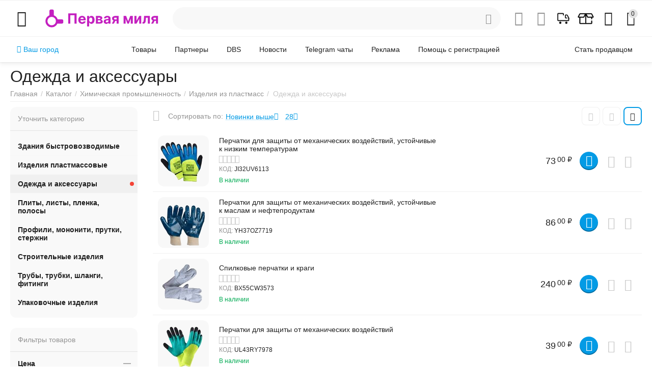

--- FILE ---
content_type: text/html; charset=utf-8
request_url: https://cargo.sale/khimicheskaya-promyshlennost/izdeliya-iz-plastmass/odezhda-i-aksessuary/
body_size: 47374
content:
<!DOCTYPE html>
<html 
class="
sticky-top-panel "    lang="ru"
    dir="ltr"
    class=" "
>
<head>
<title>Одежда и аксессуары: продукция от производителей на Первой Миле B2B</title>
<meta name="cmsmagazine" content="895b73496fde88f9b6b78ec628663194" />
<base href="https://cargo.sale/" />
<meta http-equiv="Content-Type" content="text/html; charset=utf-8" data-ca-mode="ultimate" />
<meta name="viewport" content="width=device-width, initial-scale=1, user-scalable=no, viewport-fit=cover" />
<meta name="description" content="Реализуйте и приобретайте сырьё, материалы и оборудование напрямую от поставщиков, заводов и производителей в разделе Одежда и аксессуары, на оптовой площадке промышленных товаров для бизнеса, регистрируйтесь бесплатно и станьте партнером маркетплейса!" />
    <meta name="keywords" content="химическая продукция, минеральные удобрения, химия для земли, химия для поля, химия для расстений, удобрения для растений, удобрения для овощей, удобрения оптом, химия оптом, химические реагенты, химические вещества оптом купить, удобрения и химия оптом п" />

<meta name="format-detection" content="telephone=no">

            <link rel="canonical" href="https://cargo.sale/khimicheskaya-promyshlennost/izdeliya-iz-plastmass/odezhda-i-aksessuary/" />
            


<meta property="og:type" content="website" />
<meta property="og:locale" content="ru_RU" />
<meta property="og:title" content="Одежда и аксессуары: продукция от производителей на Первой Миле B2B" />
<meta property="og:description" content="Реализуйте и приобретайте сырьё, материалы и оборудование напрямую от поставщиков, заводов и производителей в разделе Одежда и аксессуары, на оптовой площадке промышленных товаров для бизнеса, регистрируйтесь бесплатно и станьте партнером маркетплейса!" />
<meta property="og:url" content="https://cargo.sale/khimicheskaya-promyshlennost/izdeliya-iz-plastmass/odezhda-i-aksessuary/" />
     	<meta property="og:image" content=" https://cargo.sale/images/logos/20/logo_b2b_cargo.sale.webp"/>

    <meta name="theme-color" content="#ffffff">
<!-- Google tag (gtag.js) -->
<script async src="https://www.googletagmanager.com/gtag/js?id=G-C9ZGHYRS75"></script>
<script>
  window.dataLayer = window.dataLayer || [];
  function gtag(){dataLayer.push(arguments);}
  gtag('js', new Date());

  gtag('config', 'G-C9ZGHYRS75');
</script>
    <link href="https://cargo.sale/images/logos/20/favicon.png" rel="shortcut icon" type="image/png" />

<link rel="preload" crossorigin="anonymous" as="font" href="https://cargo.sale/design/themes/abt__unitheme2/media/custom_fonts/MuseoSansBlack.woff?1768993185" type="font/woff" />
<link type="text/css" rel="stylesheet" href="https://cargo.sale/var/cache/misc/assets/design/themes/abt__unitheme2/css/standalone.ead1281ce64e0bbebebd3f5e966eeefe.css?1768473389" />
<link rel="preconnect" href="https://fonts.googleapis.com">
<link rel="preconnect" href="https://fonts.gstatic.com" crossorigin>
<link href="https://fonts.googleapis.com/css2?family=Inter:wght@400;500;600;700;800&display=swap" rel="stylesheet">
<link rel="stylesheet" href="https://unpkg.com/swiper/swiper-bundle.min.css" />
<link href="https://cdn.jsdelivr.net/jquery.suggestions/17.2/css/suggestions.css" type="text/css" rel="stylesheet" /><!-- Google Tag Manager -->
<script data-no-defer>(function(w,d,s,l,i){w[l]=w[l]||[];w[l].push({'gtm.start':
new Date().getTime(),event:'gtm.js'});var f=d.getElementsByTagName(s)[0],
j=d.createElement(s),dl=l!='dataLayer'?'&l='+l:'';j.async=true;j.src=
'https://www.googletagmanager.com/gtm.js?id='+i+dl;f.parentNode.insertBefore(j,f);
})(window,document,'script','dataLayer','G-C9ZGHYRS75');</script>
<!-- End Google Tag Manager -->



<!-- Inline script moved to the bottom of the page -->
<!-- Inline script moved to the bottom of the page -->

<!-- Inline script moved to the bottom of the page -->
<!-- Inline script moved to the bottom of the page --></head>

<body>
    <!-- Google Tag Manager (noscript) -->
<noscript><iframe src="https://www.googletagmanager.com/ns.html?id=G-C9ZGHYRS75"
height="0" width="0" style="display:none;visibility:hidden"></iframe></noscript>
<!-- End Google Tag Manager (noscript) -->        
        <div class="ty-tygh  " data-ca-element="mainContainer" id="tygh_container">

        <div id="ajax_overlay" class="ty-ajax-overlay"></div>
<div id="ajax_loading_box" class="ty-ajax-loading-box"></div>
        <div class="cm-notification-container notification-container">
</div>
        <div class="ty-helper-container "
                    id="tygh_main_container">
                                             
<div class="tygh-top-panel clearfix">
                <div class="container-fluid  top-grid">
                                                
    
        </div>
    

</div>

<div class="tygh-header clearfix">
                <div class="container-fluid  header-grid light-header v2">
                                                
                <div class="container-fluid-row">
<div class="row-fluid ">        <div class="span16 top-menu-grid " >
                    <div class="row-fluid ">        <div class="span4 top-logo " >
                    <div id="sw_dropdown_1344" class="ut2-sp-n cm-combination cm-abt--ut2-toggle-scroll  cm-external-triggered"><i class="ut2-icon-outline-menu"></i></div><div id="dropdown_1344" class="ut2-sw-b hidden cm-external-click" data-ca-external-click-id="sw_dropdown_1344"></div><div class="ut2-sw-w"><div class="ut2-scroll"><div class="ut2-sw"><div class="ut2-sp-f cm-combination cm-abt--ut2-toggle-scroll" id="off_dropdown_1344" style="display:none;"><i class="ut2-icon-baseline-close"></i></div><div class="ut2-rb ut_blockcolor"><div class="ty-logo-container 3333333333333">
    
            <a href="https://cargo.sale/" title="b2b маркетплейс – площадка для торговли промышленными товарами, сырьем и материалами оптовым покупателям, поставщикам и производителям продукции."> 
        

                                                                                                                                                                    <img class="ty-pict  ty-logo-container__image   cm-image 
" id="det_img_4218806303"  src="https://cargo.sale/images/logos/20/logo_b2b_cargo.sale.webp"
  width="1688" height="363" alt="b2b маркетплейс – площадка для торговли промышленными товарами, сырьем и материалами оптовым покупателям, поставщикам и производителям продукции." title="b2b маркетплейс – площадка для торговли промышленными товарами, сырьем и материалами оптовым покупателям, поставщикам и производителям продукции." id="det_img_4218806303" src="https://cargo.sale/images/logos/20/logo_b2b_cargo.sale.webp" 
 />
    
        
            
    
            </a>
    </div></div><div class="ut2-fm-delimiter"></div><nav class="ut2-fm "><div class="ut2-fmbtm hidden">Назад к главному</div><div class="ut2-fmw"><div class="ut2-lfl ">

                                                                                                                                                                                        <img class="ty-pict  ut2-lfl-icon   cm-image 
"   src="https://cargo.sale/images/abt__ut2/menu-with-icon/21/kat_icon_13.webp"
  alt="" title="" width="512" height="512" src="https://cargo.sale/images/abt__ut2/menu-with-icon/21/kat_icon_13.webp" 
 />
    
        
            
<p><a href="https://cargo.sale/partners/"><span>Партнеры</span><br><em>Все партнеры маркетплейса </em></a></p></div><div class="ut2-lfl ">

                                                                                                                                                                                        <img class="ty-pict  ut2-lfl-icon   cm-image 
"   src="https://cargo.sale/images/abt__ut2/menu-with-icon/21/kai_icon_12.webp"
  alt="" title="" width="512" height="512" src="https://cargo.sale/images/abt__ut2/menu-with-icon/21/kai_icon_12.webp" 
 />
    
        
            
<p><a href="pricing/"><span>Стать продавцом</span><span class="m-label" style="color:#ffffff;background-color:#bc38bc;border: 1px solid #bc38bc;">БЕСПЛАТНО</span><br><em>Присоединитесь к b2b маркетплейсу и начните продавать!</em></a></p></div></div></nav><div class="ut2-fm-delimiter"></div><nav class="ut2-fm "><div class="ut2-fmbtm hidden">Назад к главному</div><div class="ut2-fmw"><div class="ut2-lfl "><p><a href="https://cargo.sale/o-marketplace/"><span>О маркетплейсе</span></a></p></div><div class="ut2-lfl "><p><a href="https://cargo.sale/pomosch-s-registraciey/"><span>Помощь с регистрацией</span></a></p></div><div class="ut2-lfl "><p><a href="https://cargo.sale/novosti/"><span>Новости </span></a></p></div><div class="ut2-lfl "><p><a href="https://cargo.sale/chaty-telegram/"><span>Telegram чаты</span></a></p></div><div class="ut2-lfl "><p><a href="https://cargo.sale/obratnaya-svyaz/"><span>Обратная связь</span></a></p></div><div class="ut2-lfl "><p><a href="https://cargo.sale/reklama/"><span>Реклама </span></a></p></div></div></nav><div class="ut2-fm-delimiter"></div><nav class="ut2-fm "><div class="ut2-fmbtm hidden">Назад к главному</div><div class="ut2-fmw"><div class="ut2-lfl ">

                                                                                                                                                                                        <img class="ty-pict  ut2-lfl-icon   cm-image 
"   src="https://cargo.sale/images/abt__ut2/menu-with-icon/8/kai_icon_1.webp"
  alt="" title="" width="512" height="512" src="https://cargo.sale/images/abt__ut2/menu-with-icon/8/kai_icon_1.webp" 
 />
    
        
            
<p><a href="selskokhozyaystvennaya-promyshlennost/"><span>Сельскохозяйственная промышленность</span></a></p><i></i><div class="ut2-slw"><div class="ut2-lsl ut2-lsl__more"><p><a href="https://cargo.sale/selskokhozyaystvennaya-promyshlennost/rastenievodstvo/">Растениеводство</a></p><div class="ut2-tlw"><span class="ut2-lsl__more-link" onClick="$(this).parent().find('a').removeClass('hidden');$(this).addClass('hidden');"><span>Еще</span></span><a href="https://cargo.sale/selskokhozyaystvennaya-promyshlennost/rastenievodstvo/zerno/" class="">Зерно</a><a href="https://cargo.sale/selskokhozyaystvennaya-promyshlennost/rastenievodstvo/ovoschi/" class="">Овощи</a><a href="https://cargo.sale/selskokhozyaystvennaya-promyshlennost/rastenievodstvo/zelen/" class="">Зелень</a><a href="https://cargo.sale/selskokhozyaystvennaya-promyshlennost/rastenievodstvo/frukty/" class="">Фрукты</a><a href="https://cargo.sale/selskokhozyaystvennaya-promyshlennost/rastenievodstvo/yagody/" class="">Ягоды</a><a href="https://cargo.sale/selskokhozyaystvennaya-promyshlennost/rastenievodstvo/orehi/" class=" hidden">Орехи</a><a href="https://cargo.sale/selskokhozyaystvennaya-promyshlennost/rastenievodstvo/griby/" class=" hidden">Грибы</a><a href="https://cargo.sale/selskokhozyaystvennaya-promyshlennost/rastenievodstvo/vodorosli/" class=" hidden">Водоросли</a><a href="https://cargo.sale/selskokhozyaystvennaya-promyshlennost/rastenievodstvo/semena-sazhency/" class=" hidden">Семена, саженцы</a></div></div><div class="ut2-lsl ut2-lsl__more"><p><a href="https://cargo.sale/selskokhozyaystvennaya-promyshlennost/zhivotnovodstvo/">Животноводство</a></p><div class="ut2-tlw"><span class="ut2-lsl__more-link" onClick="$(this).parent().find('a').removeClass('hidden');$(this).addClass('hidden');"><span>Еще</span></span><a href="https://cargo.sale/selskokhozyaystvennaya-promyshlennost/zhivotnovodstvo/rybovodstvo/" class="">Рыбоводство</a><a href="https://cargo.sale/selskokhozyaystvennaya-promyshlennost/zhivotnovodstvo/skotovodstvo/" class="">Скотоводство</a><a href="https://cargo.sale/selskokhozyaystvennaya-promyshlennost/zhivotnovodstvo/pticevodstvo/" class="">Птицеводство</a><a href="https://cargo.sale/selskokhozyaystvennaya-promyshlennost/zhivotnovodstvo/ovcevodstvo/" class="">Овцеводство</a><a href="https://cargo.sale/selskokhozyaystvennaya-promyshlennost/zhivotnovodstvo/svinovodstvo/" class="">Свиноводство</a><a href="https://cargo.sale/selskokhozyaystvennaya-promyshlennost/zhivotnovodstvo/pchelovodstvo/" class=" hidden">Пчеловодство</a><a href="https://cargo.sale/selskokhozyaystvennaya-promyshlennost/zhivotnovodstvo/krolikovodstvo/" class=" hidden">Кролиководство</a><a href="https://cargo.sale/selskokhozyaystvennaya-promyshlennost/zhivotnovodstvo/verblyudovodstvo/" class=" hidden">Верблюдоводство</a><a href="https://cargo.sale/selskokhozyaystvennaya-promyshlennost/zhivotnovodstvo/konevodstvo/" class=" hidden">Коневодство</a><a href="https://cargo.sale/selskokhozyaystvennaya-promyshlennost/zhivotnovodstvo/kozovodstvo/" class=" hidden">Козоводство</a><a href="https://cargo.sale/selskokhozyaystvennaya-promyshlennost/zhivotnovodstvo/zverovodstvo/" class=" hidden">Звероводство</a><a href="https://cargo.sale/selskokhozyaystvennaya-promyshlennost/zhivotnovodstvo/olenevodstvo/" class=" hidden">Оленеводство</a><a href="https://cargo.sale/selskokhozyaystvennaya-promyshlennost/zhivotnovodstvo/nasekomovodstvo/" class=" hidden">Насекомоводство</a></div></div><div class="ut2-lsl"><p><a href="https://cargo.sale/selskokhozyaystvennaya-promyshlennost/produkciya-zhivotnovodstva/">Продукция животноводства</a></p><div class="ut2-tlw"><a href="https://cargo.sale/selskokhozyaystvennaya-promyshlennost/produkciya-zhivotnovodstva/moloko-syroe/" class="">Молоко сырое</a><a href="https://cargo.sale/selskokhozyaystvennaya-promyshlennost/produkciya-zhivotnovodstva/syre-pushno-mehovoe/" class="">Сырье пушно-меховое</a><a href="https://cargo.sale/selskokhozyaystvennaya-promyshlennost/produkciya-zhivotnovodstva/syre-pero-puhovoe/" class="">Сырье перо-пуховое</a><a href="https://cargo.sale/selskokhozyaystvennaya-promyshlennost/produkciya-zhivotnovodstva/shkury-i-kozhi/" class="">Шкуры и кожи</a><a href="https://cargo.sale/selskokhozyaystvennaya-promyshlennost/produkciya-zhivotnovodstva/navoz/" class="">Навоз</a></div></div><div class="ut2-lsl"><p><a href="https://cargo.sale/selskokhozyaystvennaya-promyshlennost/korma-dlya-zhivotnyh/">Корма для животных</a></p></div><div class="ut2-lsl"><p><a href="https://cargo.sale/selskokhozyaystvennaya-promyshlennost/udobreniya-i-soedineniya-azotnye/">Удобрения и соединения азотные</a></p></div><div class="ut2-lsl"><p><a href="https://cargo.sale/selskokhozyaystvennaya-promyshlennost/pesticidy-i-agrohimicheskie-produkty/">Пестициды и агрохимические продукты </a></p></div><div class="ut2-lsl"><p><a href="https://cargo.sale/selskokhozyaystvennaya-promyshlennost/oborudovanie-dlya-selskogo-hozyaystva/">Оборудование для сельского хозяйства</a></p></div></div></div><div class="ut2-lfl ">

                                                                                                                                                                                        <img class="ty-pict  ut2-lfl-icon   cm-image 
"   src="https://cargo.sale/images/abt__ut2/menu-with-icon/21/kat_icon_2.webp"
  alt="" title="" width="512" height="512" src="https://cargo.sale/images/abt__ut2/menu-with-icon/21/kat_icon_2.webp" 
 />
    
        
            
<p><a href="kormovaya-i-pischevaya-promyshlennost/"><span>Кормовая и пищевая промышленность</span></a></p><i></i><div class="ut2-slw"><div class="ut2-lsl"><p><a href="https://cargo.sale/kormovaya-i-pischevaya-promyshlennost/korma-dlya-zhivotnyh/">Корма для животных</a></p><div class="ut2-tlw"><a href="https://cargo.sale/kormovaya-i-pischevaya-promyshlennost/korma-dlya-zhivotnyh/korma-dlya-zhivotnyh/" class="">Непродуктивные животные</a><a href="https://cargo.sale/kormovaya-i-pischevaya-promyshlennost/korma-dlya-zhivotnyh/produkciya-kombikormovoy-promyshlennosti/" class="">Продуктивные животные</a></div></div><div class="ut2-lsl"><p><a href="https://cargo.sale/kormovaya-i-pischevaya-promyshlennost/myaso-i-myasnye-produkty/">Мясо и мясные продукты</a></p><div class="ut2-tlw"><a href="https://cargo.sale/kormovaya-i-pischevaya-promyshlennost/myaso-i-myasnye-produkty/myaso-krupnyh-zhivotnyh/" class="">Мясо крупных животных</a><a href="https://cargo.sale/kormovaya-i-pischevaya-promyshlennost/myaso-i-myasnye-produkty/myaso-pticy/" class="">Мясо птицы</a><a href="https://cargo.sale/kormovaya-i-pischevaya-promyshlennost/myaso-i-myasnye-produkty/myasnaya-produkciya/" class="">Мясная продукция</a></div></div><div class="ut2-lsl"><p><a href="https://cargo.sale/kormovaya-i-pischevaya-promyshlennost/ryba-i-ryboprodukty/">Рыба и рыбопродукты</a></p><div class="ut2-tlw"><a href="https://cargo.sale/kormovaya-i-pischevaya-promyshlennost/ryba-i-ryboprodukty/produkciya-iz-ryby-svezhaya-ohlazhdennaya-ili-morozhenaya/" class="">Продукция из рыбы свежая, охлажденная или мороженая</a><a href="https://cargo.sale/kormovaya-i-pischevaya-promyshlennost/ryba-i-ryboprodukty/prigotovlennaya-konservirovannaya-ryba/" class="">Приготовленная, консервированная рыба</a><a href="https://cargo.sale/kormovaya-i-pischevaya-promyshlennost/ryba-i-ryboprodukty/ikra/" class="">Икра</a><a href="https://cargo.sale/kormovaya-i-pischevaya-promyshlennost/ryba-i-ryboprodukty/rakoobraznye-mollyuski/" class="">Ракообразные, моллюски</a></div></div><div class="ut2-lsl"><p><a href="https://cargo.sale/kormovaya-i-pischevaya-promyshlennost/moloko-i-molochnaya-produkciya/">Молоко и молочная продукция</a></p><div class="ut2-tlw"><a href="https://cargo.sale/kormovaya-i-pischevaya-promyshlennost/moloko-i-molochnaya-produkciya/moloko-i-slivki/" class="">Молоко и сливки</a><a href="https://cargo.sale/kormovaya-i-pischevaya-promyshlennost/moloko-i-molochnaya-produkciya/maslo-slivochnoe-toplenoe-rastitelnoe/" class="">Масло сливочное, топленое, растительное</a><a href="https://cargo.sale/kormovaya-i-pischevaya-promyshlennost/moloko-i-molochnaya-produkciya/syry-produkty-syrnye-i-tvorog/" class="">Сыры, продукты сырные и творог</a><a href="https://cargo.sale/kormovaya-i-pischevaya-promyshlennost/moloko-i-molochnaya-produkciya/morozhenoe/" class="">Мороженое</a></div></div><div class="ut2-lsl"><p><a href="https://cargo.sale/kormovaya-i-pischevaya-promyshlennost/mukomolno-krupyanye-produkty/">Мукомольно-крупяные продукты</a></p><div class="ut2-tlw"><a href="https://cargo.sale/kormovaya-i-pischevaya-promyshlennost/mukomolno-krupyanye-produkty/muka-i-smesi/" class="">Мука и смеси</a><a href="https://cargo.sale/kormovaya-i-pischevaya-promyshlennost/mukomolno-krupyanye-produkty/krupa/" class="">Крупа</a><a href="https://cargo.sale/kormovaya-i-pischevaya-promyshlennost/mukomolno-krupyanye-produkty/otrubi-i-vysevki/" class="">Отруби и высевки</a><a href="https://cargo.sale/kormovaya-i-pischevaya-promyshlennost/mukomolno-krupyanye-produkty/krahmal-drozhzhi/" class="">Крахмал, дрожжи</a></div></div><div class="ut2-lsl ut2-lsl__more"><p><a href="https://cargo.sale/kormovaya-i-pischevaya-promyshlennost/masla-i-zhiry/">Масла, жиры, соусы</a></p><div class="ut2-tlw"><span class="ut2-lsl__more-link" onClick="$(this).parent().find('a').removeClass('hidden');$(this).addClass('hidden');"><span>Еще</span></span><a href="https://cargo.sale/kormovaya-i-pischevaya-promyshlennost/masla-i-zhiry/zhivotnye-nerafinirovannye/" class="">Животные нерафинированные</a><a href="https://cargo.sale/kormovaya-i-pischevaya-promyshlennost/masla-i-zhiry/rastitelnye-nerafinirovannye/" class="">Растительные нерафинированные</a><a href="https://cargo.sale/kormovaya-i-pischevaya-promyshlennost/masla-i-zhiry/rastitelnye-rafinirovannye/" class="">Растительные рафинированные</a><a href="https://cargo.sale/kormovaya-i-pischevaya-promyshlennost/masla-i-zhiry/lint-hlopkovyy/" class="">Линт хлопковый</a><a href="https://cargo.sale/kormovaya-i-pischevaya-promyshlennost/masla-i-zhiry/zhmyh/" class="">Жмых</a><a href="https://cargo.sale/kormovaya-i-pischevaya-promyshlennost/masla-i-zhiry/voski-degra-othody/" class=" hidden">Воски, дегра, отходы</a><a href="https://cargo.sale/kormovaya-i-pischevaya-promyshlennost/masla-i-zhiry/margarin/" class=" hidden">Маргарин</a><a href="https://cargo.sale/kormovaya-i-pischevaya-promyshlennost/masla-i-zhiry/sousy/" class=" hidden">Соусы</a></div></div><div class="ut2-lsl ut2-lsl__more"><p><a href="https://cargo.sale/kormovaya-i-pischevaya-promyshlennost/frukty-i-ovoschi-pererabotannye-i-konservirovannye/">Фрукты и овощи переработанные и консервированные</a></p><div class="ut2-tlw"><span class="ut2-lsl__more-link" onClick="$(this).parent().find('a').removeClass('hidden');$(this).addClass('hidden');"><span>Еще</span></span><a href="https://cargo.sale/kormovaya-i-pischevaya-promyshlennost/frukty-i-ovoschi-pererabotannye-i-konservirovannye/soki/" class="">Соки</a><a href="https://cargo.sale/kormovaya-i-pischevaya-promyshlennost/frukty-i-ovoschi-pererabotannye-i-konservirovannye/nektary/" class="">Нектары </a><a href="https://cargo.sale/kormovaya-i-pischevaya-promyshlennost/frukty-i-ovoschi-pererabotannye-i-konservirovannye/morsy/" class="">Морсы</a><a href="https://cargo.sale/kormovaya-i-pischevaya-promyshlennost/frukty-i-ovoschi-pererabotannye-i-konservirovannye/myakot-fruktovaya/" class="">Мякоть фруктовая</a><a href="https://cargo.sale/kormovaya-i-pischevaya-promyshlennost/frukty-i-ovoschi-pererabotannye-i-konservirovannye/pyure/" class="">Пюре</a><a href="https://cargo.sale/kormovaya-i-pischevaya-promyshlennost/frukty-i-ovoschi-pererabotannye-i-konservirovannye/kartofel-pererabotannyy-i-konservirovannyy/" class=" hidden">Картофель переработанный и консервированный</a></div></div><div class="ut2-lsl"><p><a href="https://cargo.sale/kormovaya-i-pischevaya-promyshlennost/hlebobulochnye-i-muchnye-konditerskie/">Хлебобулочные и мучные кондитерские</a></p><div class="ut2-tlw"><a href="https://cargo.sale/kormovaya-i-pischevaya-promyshlennost/hlebobulochnye-i-muchnye-konditerskie/torty-pirozhnye-muchnye-izdeliya/" class="">Торты, пирожные, мучные изделия</a><a href="https://cargo.sale/kormovaya-i-pischevaya-promyshlennost/hlebobulochnye-i-muchnye-konditerskie/suhari-i-pechene/" class="">Сухари и печенье</a><a href="https://cargo.sale/kormovaya-i-pischevaya-promyshlennost/hlebobulochnye-i-muchnye-konditerskie/makaronnye-izdeliya/" class="">Макаронные изделия </a></div></div><div class="ut2-lsl ut2-lsl__more"><p><a href="https://cargo.sale/kormovaya-i-pischevaya-promyshlennost/produkty-pischevye-prochie/">Продукты пищевые</a></p><div class="ut2-tlw"><span class="ut2-lsl__more-link" onClick="$(this).parent().find('a').removeClass('hidden');$(this).addClass('hidden');"><span>Еще</span></span><a href="https://cargo.sale/kormovaya-i-pischevaya-promyshlennost/produkty-pischevye-prochie/sahar/" class="">Сахар</a><a href="https://cargo.sale/kormovaya-i-pischevaya-promyshlennost/produkty-pischevye-prochie/kakao-shokolad/" class="">Какао, шоколад</a><a href="https://cargo.sale/kormovaya-i-pischevaya-promyshlennost/produkty-pischevye-prochie/chay-i-kofe/" class="">Чай и кофе</a><a href="https://cargo.sale/kormovaya-i-pischevaya-promyshlennost/produkty-pischevye-prochie/pripravy-i-pryanosti/" class="">Приправы, пряности, добавки</a><a href="https://cargo.sale/kormovaya-i-pischevaya-promyshlennost/produkty-pischevye-prochie/gotovaya-produkciya/" class="">Готовая продукция </a><a href="https://cargo.sale/kormovaya-i-pischevaya-promyshlennost/produkty-pischevye-prochie/detskoe-i-dieticheskoe-pitanie/" class=" hidden">Детское и диетическое питание</a><a href="https://cargo.sale/kormovaya-i-pischevaya-promyshlennost/produkty-pischevye-prochie/sneki/" class=" hidden">Снеки</a><a href="https://cargo.sale/kormovaya-i-pischevaya-promyshlennost/produkty-pischevye-prochie/pischevye-dobavki/" class=" hidden">Пищевые добавки </a><a href="https://cargo.sale/kormovaya-i-pischevaya-promyshlennost/produkty-pischevye-prochie/med-varene/" class=" hidden">Мед, варенье </a></div></div><div class="ut2-lsl"><p><a href="https://cargo.sale/kormovaya-i-pischevaya-promyshlennost/othody-pischevye/">Отходы пищевые</a></p></div><div class="ut2-lsl ut2-lsl__show_more"><div class="ty-menu__submenu-alt-link"><a class="ty-btn-text" href="kormovaya-i-pischevaya-promyshlennost/" title="">Больше Кормовая и пищевая промышленность <i class="text-arrow">&rarr;</i></a></div></div></div></div><div class="ut2-lfl kai_snoska">

                                                                                                                                                                                        <img class="ty-pict  ut2-lfl-icon   cm-image 
"   src="https://cargo.sale/images/abt__ut2/menu-with-icon/21/kat_icon_3.webp"
  alt="" title="" width="512" height="512" src="https://cargo.sale/images/abt__ut2/menu-with-icon/21/kat_icon_3.webp" 
 />
    
        
            
<p><a href="/lesnaya-promyshlennost"><span>Лесная промышленность</span></a></p><i></i><div class="ut2-slw"><div class="ut2-lsl ut2-lsl__more"><p><a href="https://cargo.sale/lesnaya-promyshlennost/lesomaterialy-hvoynye-listvennye-tropicheskie/">Лесоматериалы (хвойные, лиственные, тропические)</a></p><div class="ut2-tlw"><span class="ut2-lsl__more-link" onClick="$(this).parent().find('a').removeClass('hidden');$(this).addClass('hidden');"><span>Еще</span></span><a href="https://cargo.sale/lesnaya-promyshlennost/lesomaterialy-hvoynye-listvennye-tropicheskie/balansy/" class="">Балансы</a><a href="https://cargo.sale/lesnaya-promyshlennost/lesomaterialy-hvoynye-listvennye-tropicheskie/pilovochnik/" class="">Пиловочник</a><a href="https://cargo.sale/lesnaya-promyshlennost/lesomaterialy-hvoynye-listvennye-tropicheskie/rudstoyka/" class="">Рудстойка</a><a href="https://cargo.sale/lesnaya-promyshlennost/lesomaterialy-hvoynye-listvennye-tropicheskie/speckryazh/" class="">Спецкряж</a><a href="https://cargo.sale/lesnaya-promyshlennost/lesomaterialy-hvoynye-listvennye-tropicheskie/tehsyre/" class="">Техсырье</a><a href="https://cargo.sale/lesnaya-promyshlennost/lesomaterialy-hvoynye-listvennye-tropicheskie/fankryazh/" class=" hidden">Фанкряж</a></div></div><div class="ut2-lsl ut2-lsl__more"><p><a href="https://cargo.sale/lesnaya-promyshlennost/pilomaterialy-hvoynye-listvennye-tropicheskie/">Пиломатериалы (хвойные, лиственные, тропические)</a></p><div class="ut2-tlw"><span class="ut2-lsl__more-link" onClick="$(this).parent().find('a').removeClass('hidden');$(this).addClass('hidden');"><span>Еще</span></span><a href="https://cargo.sale/lesnaya-promyshlennost/pilomaterialy-hvoynye-listvennye-tropicheskie/nekondiciya-brak/" class="">Некондиция, Брак</a><a href="https://cargo.sale/lesnaya-promyshlennost/pilomaterialy-hvoynye-listvennye-tropicheskie/neobreznye-bez-sushki-suhie/" class="">Необрезные (Без Сушки, Сухие)</a><a href="https://cargo.sale/lesnaya-promyshlennost/pilomaterialy-hvoynye-listvennye-tropicheskie/obreznye-bez-sushki-suhie/" class="">Обрезные (Без Сушки, Сухие)</a><a href="https://cargo.sale/lesnaya-promyshlennost/pilomaterialy-hvoynye-listvennye-tropicheskie/pilokorote-do-1-8m/" class="">Пилокоротье (до 1,8м)</a><a href="https://cargo.sale/lesnaya-promyshlennost/pilomaterialy-hvoynye-listvennye-tropicheskie/radialnye/" class="">Радиальные</a><a href="https://cargo.sale/lesnaya-promyshlennost/pilomaterialy-hvoynye-listvennye-tropicheskie/sortirovannye-po-prochnosti/" class=" hidden">Сортированные по прочности</a><a href="https://cargo.sale/lesnaya-promyshlennost/pilomaterialy-hvoynye-listvennye-tropicheskie/stroganye-kalibrovannye/" class=" hidden">Строганые / Калиброванные</a></div></div><div class="ut2-lsl"><p><a href="https://cargo.sale/lesnaya-promyshlennost/obrabotannye-pilomaterialy/">Обработанные пиломатериалы</a></p><div class="ut2-tlw"><a href="https://cargo.sale/lesnaya-promyshlennost/obrabotannye-pilomaterialy/zagotovki-massivnye/" class="">Заготовки</a><a href="https://cargo.sale/lesnaya-promyshlennost/obrabotannye-pilomaterialy/ocilindrovannye-materialy/" class="">Оцилиндрованные материалы</a><a href="https://cargo.sale/lesnaya-promyshlennost/obrabotannye-pilomaterialy/termomodificirovannie/" class="">Термомодифицированние</a><a href="https://cargo.sale/lesnaya-promyshlennost/obrabotannye-pilomaterialy/impregnirovannye-materialy/" class="">Импрегнированные материалы</a></div></div><div class="ut2-lsl ut2-lsl__more"><p><a href="https://cargo.sale/lesnaya-promyshlennost/plity-dvp-dsp-mdf-osp/">Древесные плиты </a></p><div class="ut2-tlw"><span class="ut2-lsl__more-link" onClick="$(this).parent().find('a').removeClass('hidden');$(this).addClass('hidden');"><span>Еще</span></span><a href="https://cargo.sale/lesnaya-promyshlennost/plity-dvp-dsp-mdf-osp/dvp-ldvp/" class="">ДВП, ЛДВП</a><a href="https://cargo.sale/lesnaya-promyshlennost/plity-dvp-dsp-mdf-osp/dsp-ldsp/" class="">ДСП, ЛДСП</a><a href="https://cargo.sale/lesnaya-promyshlennost/plity-dvp-dsp-mdf-osp/mdf-lmdf/" class="">МДФ, ЛМДФ</a><a href="https://cargo.sale/lesnaya-promyshlennost/plity-dvp-dsp-mdf-osp/hdf-lhdf/" class="">ХДФ, ЛХДФ</a><a href="https://cargo.sale/lesnaya-promyshlennost/plity-dvp-dsp-mdf-osp/osp-osb/" class="">ОСП, OSB</a><a href="https://cargo.sale/lesnaya-promyshlennost/plity-dvp-dsp-mdf-osp/fibrolitovye-plity/" class=" hidden">Фибролитовые плиты</a><a href="https://cargo.sale/lesnaya-promyshlennost/plity-dvp-dsp-mdf-osp/csp/" class=" hidden">ЦСП</a></div></div><div class="ut2-lsl"><p><a href="https://cargo.sale/lesnaya-promyshlennost/otdelka-i-dekorirovanie/">Отделочные материалы и декорирование</a></p><div class="ut2-tlw"><a href="https://cargo.sale/lesnaya-promyshlennost/otdelka-i-dekorirovanie/shpon/" class="">Шпон</a><a href="https://cargo.sale/lesnaya-promyshlennost/otdelka-i-dekorirovanie/fanera-lvl/" class="">Фанера, ЛВЛ</a><a href="https://cargo.sale/lesnaya-promyshlennost/otdelka-i-dekorirovanie/pogonazh-uchet-v-pogonnyh-m/" class="">Погонаж</a><a href="https://cargo.sale/lesnaya-promyshlennost/otdelka-i-dekorirovanie/otdelka-sten/" class="">Отделка стен</a></div></div><div class="ut2-lsl"><p><a href="https://cargo.sale/lesnaya-promyshlennost/mebelnye-materialy/">Мебельные материалы</a></p><div class="ut2-tlw"><a href="https://cargo.sale/lesnaya-promyshlennost/mebelnye-materialy/mebel-stolyarnye-izdeliya/" class="">Столярные изделия, мебель</a><a href="https://cargo.sale/lesnaya-promyshlennost/mebelnye-materialy/plity-massiv-mebelnyy-schit/" class="">Плиты массив, Мебельный щит</a></div></div><div class="ut2-lsl ut2-lsl__more"><p><a href="https://cargo.sale/lesnaya-promyshlennost/domostroenie/">Дома, Постройки, Ограды</a></p><div class="ut2-tlw"><span class="ut2-lsl__more-link" onClick="$(this).parent().find('a').removeClass('hidden');$(this).addClass('hidden');"><span>Еще</span></span><a href="https://cargo.sale/lesnaya-promyshlennost/domostroenie/doma-postroyki-ogrady/" class="">Постройки из древесины</a><a href="https://cargo.sale/lesnaya-promyshlennost/domostroenie/stropilnye-sistemy/" class="">Стропильные системы</a><a href="https://cargo.sale/lesnaya-promyshlennost/domostroenie/krovelnyy-gont/" class="">Кровельные материалы</a><a href="https://cargo.sale/lesnaya-promyshlennost/domostroenie/obshivochnye-doski-vagonka/" class="">Обшивочные доски, вагонка</a><a href="https://cargo.sale/lesnaya-promyshlennost/domostroenie/napolnye-pokrytiya/" class="">Напольные покрытия</a><a href="https://cargo.sale/lesnaya-promyshlennost/domostroenie/lestnicy-elementy-lestnic/" class=" hidden">Лестницы и их элементы</a><a href="https://cargo.sale/lesnaya-promyshlennost/domostroenie/okna/" class=" hidden">Окна</a><a href="https://cargo.sale/lesnaya-promyshlennost/domostroenie/podokonniki/" class=" hidden">Подоконники</a><a href="https://cargo.sale/lesnaya-promyshlennost/domostroenie/dveri-korobka/" class=" hidden">Двери, Коробка</a><a href="https://cargo.sale/lesnaya-promyshlennost/domostroenie/fasady/" class=" hidden">Фасады</a></div></div><div class="ut2-lsl ut2-lsl__more"><p><a href="https://cargo.sale/lesnaya-promyshlennost/melkotovarnye-izdeliya-v-sht/">Короткомерные пиломатериалы </a></p><div class="ut2-tlw"><span class="ut2-lsl__more-link" onClick="$(this).parent().find('a').removeClass('hidden');$(this).addClass('hidden');"><span>Еще</span></span><a href="https://cargo.sale/lesnaya-promyshlennost/melkotovarnye-izdeliya-v-sht/cherenki/" class="">Черенки</a><a href="https://cargo.sale/lesnaya-promyshlennost/melkotovarnye-izdeliya-v-sht/rukoyatki/" class="">Рукоятки</a><a href="https://cargo.sale/lesnaya-promyshlennost/melkotovarnye-izdeliya-v-sht/veshalki/" class="">Вешалки</a><a href="https://cargo.sale/lesnaya-promyshlennost/melkotovarnye-izdeliya-v-sht/bannye-aksessuary/" class="">Банные аксессуары</a><a href="https://cargo.sale/lesnaya-promyshlennost/melkotovarnye-izdeliya-v-sht/prischepki/" class="">Прищепки</a><a href="https://cargo.sale/lesnaya-promyshlennost/melkotovarnye-izdeliya-v-sht/razdelochnye-doski/" class=" hidden">Разделочные доски</a><a href="https://cargo.sale/lesnaya-promyshlennost/melkotovarnye-izdeliya-v-sht/lozhki-vilki-nozhi/" class=" hidden">Ложки, Вилки, Ножи</a><a href="https://cargo.sale/lesnaya-promyshlennost/melkotovarnye-izdeliya-v-sht/palochki-dlya-edy/" class=" hidden">Палочки для еды</a><a href="https://cargo.sale/lesnaya-promyshlennost/melkotovarnye-izdeliya-v-sht/shampura/" class=" hidden">Шампура</a><a href="https://cargo.sale/lesnaya-promyshlennost/melkotovarnye-izdeliya-v-sht/zubochistki/" class=" hidden">Зубочистки</a><a href="https://cargo.sale/lesnaya-promyshlennost/melkotovarnye-izdeliya-v-sht/palochki-dlya-morozhennogo/" class=" hidden">Палочки для мороженного</a><a href="https://cargo.sale/lesnaya-promyshlennost/melkotovarnye-izdeliya-v-sht/spichki/" class=" hidden">Спички</a></div></div><div class="ut2-lsl ut2-lsl__more"><p><a href="https://cargo.sale/lesnaya-promyshlennost/upakovochnye-materialy/">Упаковочные материалы</a></p><div class="ut2-tlw"><span class="ut2-lsl__more-link" onClick="$(this).parent().find('a').removeClass('hidden');$(this).addClass('hidden');"><span>Еще</span></span><a href="https://cargo.sale/lesnaya-promyshlennost/upakovochnye-materialy/pallety-poddony/" class="">Паллеты, Поддоны, Тара</a><a href="https://cargo.sale/lesnaya-promyshlennost/upakovochnye-materialy/borta-palletnye/" class="">Борта паллетные</a><a href="https://cargo.sale/lesnaya-promyshlennost/upakovochnye-materialy/yaschiki-konteynery-lotki/" class="">Ящики, Контейнеры, Лотки</a><a href="https://cargo.sale/lesnaya-promyshlennost/upakovochnye-materialy/pletenye-izdeliya/" class="">Плетеные изделия</a><a href="https://cargo.sale/lesnaya-promyshlennost/upakovochnye-materialy/katushki/" class="">Катушки</a><a href="https://cargo.sale/lesnaya-promyshlennost/upakovochnye-materialy/kabelnye-barabany/" class=" hidden">Кабельные барабаны</a><a href="https://cargo.sale/lesnaya-promyshlennost/upakovochnye-materialy/bondarnye-izdeliya/" class=" hidden">Бондарные изделия</a></div></div><div class="ut2-lsl"><p><a href="https://cargo.sale/lesnaya-promyshlennost/toplivnye-materialy/">Топливные материалы</a></p><div class="ut2-tlw"><a href="https://cargo.sale/lesnaya-promyshlennost/toplivnye-materialy/drova/" class="">Дрова</a><a href="https://cargo.sale/lesnaya-promyshlennost/toplivnye-materialy/pellety/" class="">Пеллеты</a><a href="https://cargo.sale/lesnaya-promyshlennost/toplivnye-materialy/brikety/" class="">Брикеты</a><a href="https://cargo.sale/lesnaya-promyshlennost/toplivnye-materialy/drevesnyy-ugol/" class="">Древесный уголь</a><a href="https://cargo.sale/lesnaya-promyshlennost/toplivnye-materialy/schepa/" class="">Щепа</a></div></div><div class="ut2-lsl ut2-lsl__more ut2-lsl__show_more"><div class="ty-menu__submenu-alt-link"><a class="ty-btn-text" href="/lesnaya-promyshlennost" title="">Больше Лесная промышленность <i class="text-arrow">&rarr;</i></a></div></div></div></div><div class="ut2-lfl ">

                                                                                                                                                                                        <img class="ty-pict  ut2-lfl-icon   cm-image 
"   src="https://cargo.sale/images/abt__ut2/menu-with-icon/21/kat_icon_4.webp"
  alt="" title="" width="512" height="512" src="https://cargo.sale/images/abt__ut2/menu-with-icon/21/kat_icon_4.webp" 
 />
    
        
            
<p><a href="stroitelnaya-promyshlennost/"><span>Строительная промышленность</span></a></p><i></i><div class="ut2-slw"><div class="ut2-lsl ut2-lsl__more"><p><a href="https://cargo.sale/stroitelnaya-promyshlennost/kladochnyye-smesi/">Кладочные смеси</a></p><div class="ut2-tlw"><span class="ut2-lsl__more-link" onClick="$(this).parent().find('a').removeClass('hidden');$(this).addClass('hidden');"><span>Еще</span></span><a href="https://cargo.sale/stroitelnaya-promyshlennost/kladochnyye-smesi/tsement/" class="">Цемент</a><a href="https://cargo.sale/stroitelnaya-promyshlennost/kladochnyye-smesi/izvest-i-gips/" class="">Известь и гипс</a><a href="https://cargo.sale/stroitelnaya-promyshlennost/kladochnyye-smesi/peskobeton/" class="">Пескобетон </a><a href="https://cargo.sale/stroitelnaya-promyshlennost/kladochnyye-smesi/kley/" class="">Клей</a><a href="https://cargo.sale/stroitelnaya-promyshlennost/kladochnyye-smesi/shtukaturka/" class="">Штукатурка</a><a href="https://cargo.sale/stroitelnaya-promyshlennost/kladochnyye-smesi/universalnaya-smes/" class=" hidden">Универсальная</a></div></div><div class="ut2-lsl"><p><a href="https://cargo.sale/stroitelnaya-promyshlennost/stroitelnyye-smesi/">Строительные смеси</a></p><div class="ut2-tlw"><a href="https://cargo.sale/stroitelnaya-promyshlennost/stroitelnyye-smesi/betony/" class="">Бетоны</a><a href="https://cargo.sale/stroitelnaya-promyshlennost/stroitelnyye-smesi/smesi-asfaltobetonnye/" class="">Смеси асфальтобетонные</a><a href="https://cargo.sale/stroitelnaya-promyshlennost/stroitelnyye-smesi/smesi-i-rastvory-stroitelnye/" class="">Смеси и растворы строительные </a><a href="https://cargo.sale/stroitelnaya-promyshlennost/stroitelnyye-smesi/izvestkovye-rastvory/" class="">Известковые растворы</a></div></div><div class="ut2-lsl ut2-lsl__more"><p><a href="https://cargo.sale/stroitelnaya-promyshlennost/nerudnyye-materialy/">Нерудные материалы</a></p><div class="ut2-tlw"><span class="ut2-lsl__more-link" onClick="$(this).parent().find('a').removeClass('hidden');$(this).addClass('hidden');"><span>Еще</span></span><a href="https://cargo.sale/stroitelnaya-promyshlennost/nerudnyye-materialy/pesok/" class="">Песок</a><a href="https://cargo.sale/stroitelnaya-promyshlennost/nerudnyye-materialy/scheben-granuly-kamennye-kroshka-i-poroshki-galka-graviy-smesi/" class="">Щебень</a><a href="https://cargo.sale/stroitelnaya-promyshlennost/nerudnyye-materialy/stroitelniy-graviy/" class="">Гравий</a><a href="https://cargo.sale/stroitelnaya-promyshlennost/nerudnyye-materialy/vermikulit/" class="">Вермикулит </a><a href="https://cargo.sale/stroitelnaya-promyshlennost/nerudnyye-materialy/granitnyy-butovoy-kamen/" class="">Гранитный бутовой камень</a><a href="https://cargo.sale/stroitelnaya-promyshlennost/nerudnyye-materialy/peschano-graviynaya-smes/" class=" hidden">Песчано гравийная смесь</a><a href="https://cargo.sale/stroitelnaya-promyshlennost/nerudnyye-materialy/mramor/" class=" hidden">Мрамор</a><a href="https://cargo.sale/stroitelnaya-promyshlennost/nerudnyye-materialy/prochiye-nerudnyye-materialy/" class=" hidden">Прочее</a></div></div><div class="ut2-lsl ut2-lsl__more"><p><a href="https://cargo.sale/stroitelnaya-promyshlennost/izdeliya-iz-betona-tsementa-i-gipsa/">Изделия из бетона, цемента и гипса</a></p><div class="ut2-tlw"><span class="ut2-lsl__more-link" onClick="$(this).parent().find('a').removeClass('hidden');$(this).addClass('hidden');"><span>Еще</span></span><a href="https://cargo.sale/stroitelnaya-promyshlennost/izdeliya-iz-betona-tsementa-i-gipsa/bloki-izdeliya-dlya-zdaniy-i-sooruzheniy/" class="">Блоки, изделия для зданий и сооружений</a><a href="https://cargo.sale/stroitelnaya-promyshlennost/izdeliya-iz-betona-tsementa-i-gipsa/zdaniya-sbornye-iz-betona/" class="">Здания сборные из бетона</a><a href="https://cargo.sale/stroitelnaya-promyshlennost/izdeliya-iz-betona-tsementa-i-gipsa/izdeliya-iz-gipsa-ili-smesey/" class="">Изделия из гипса или смесей</a><a href="https://cargo.sale/stroitelnaya-promyshlennost/izdeliya-iz-betona-tsementa-i-gipsa/izdeliya-iz-gipsa-stroitelnye/" class="">Изделия из гипса строительные</a><a href="https://cargo.sale/stroitelnaya-promyshlennost/izdeliya-iz-betona-tsementa-i-gipsa/izdeliya-iz-hrizotilcementa-cementa/" class="">Изделия из хризотилцемента, цемента</a><a href="https://cargo.sale/stroitelnaya-promyshlennost/izdeliya-iz-betona-tsementa-i-gipsa/izdeliya-iz-cementa-betona-ili-iskusstvennogo-kamnya/" class=" hidden">Изделия из цемента, бетона или искусственного камня</a><a href="https://cargo.sale/stroitelnaya-promyshlennost/izdeliya-iz-betona-tsementa-i-gipsa/kamen-dekorativnyy-ili-stroitelnyy-granuly-i-poroshok-iz-prirodnogo-kamnya/" class=" hidden">Камень декоративный или строительный, гранулы и порошок из природного камня</a><a href="https://cargo.sale/stroitelnaya-promyshlennost/izdeliya-iz-betona-tsementa-i-gipsa/mramor-travertin-alebastr-granuly-i-poroshok-iz-mramora/" class=" hidden">Мрамор, травертин, алебастр, гранулы и порошок из мрамора</a><a href="https://cargo.sale/stroitelnaya-promyshlennost/izdeliya-iz-betona-tsementa-i-gipsa/paneli-bloki/" class=" hidden">Панели, блоки</a><a href="https://cargo.sale/stroitelnaya-promyshlennost/izdeliya-iz-betona-tsementa-i-gipsa/smesi-i-rastvory/" class=" hidden">Смеси и растворы</a><a href="https://cargo.sale/stroitelnaya-promyshlennost/izdeliya-iz-betona-tsementa-i-gipsa/tovarnyy-beton/" class=" hidden">Товарный бетон</a><a href="https://cargo.sale/stroitelnaya-promyshlennost/izdeliya-iz-betona-tsementa-i-gipsa/cherepica-plity-kirpichi/" class=" hidden">Черепица, плиты, кирпичи</a><a href="https://cargo.sale/stroitelnaya-promyshlennost/izdeliya-iz-betona-tsementa-i-gipsa/konstrukcii-sbornye-zhelezobetonnye/" class=" hidden">Конструкции железобетонные</a><a href="https://cargo.sale/stroitelnaya-promyshlennost/izdeliya-iz-betona-tsementa-i-gipsa/plity-kirpichi-i-analogichnye-izdeliya-iz-cementa-betona-ili-iskusstvennogo-kamnya/" class=" hidden">Блоки, кирпич, панели и плиты</a><a href="https://cargo.sale/stroitelnaya-promyshlennost/izdeliya-iz-betona-tsementa-i-gipsa/izdeliya-iz-gipsa-stroitelnye-i-lepnye/" class=" hidden">Изделия из гипса строительные и лепные</a></div></div><div class="ut2-lsl ut2-lsl__more"><p><a href="https://cargo.sale/stroitelnaya-promyshlennost/gidroizolyatsiya/">Гидроизоляция</a></p><div class="ut2-tlw"><span class="ut2-lsl__more-link" onClick="$(this).parent().find('a').removeClass('hidden');$(this).addClass('hidden');"><span>Еще</span></span><a href="https://cargo.sale/stroitelnaya-promyshlennost/gidroizolyatsiya/rulonnye-materialy/" class="">Рулонные материалы </a><a href="https://cargo.sale/stroitelnaya-promyshlennost/gidroizolyatsiya/gidroizolyacionnye-lenty/" class="">Гидроизоляционные ленты</a><a href="https://cargo.sale/stroitelnaya-promyshlennost/gidroizolyatsiya/gidroizolyacionnye-smesi/" class="">Гидроизоляционные смеси</a><a href="https://cargo.sale/stroitelnaya-promyshlennost/gidroizolyatsiya/gidroshponki/" class="">Гидрошпонки</a><a href="https://cargo.sale/stroitelnaya-promyshlennost/gidroizolyatsiya/gidroizolyaciya-shvov/" class="">Гидроизоляция швов </a><a href="https://cargo.sale/stroitelnaya-promyshlennost/gidroizolyatsiya/diskludery/" class=" hidden">Дисклудеры</a><a href="https://cargo.sale/stroitelnaya-promyshlennost/gidroizolyatsiya/inektirovanie/" class=" hidden">Инъектирование</a><a href="https://cargo.sale/stroitelnaya-promyshlennost/gidroizolyatsiya/mastika/" class=" hidden">Мастики</a><a href="https://cargo.sale/stroitelnaya-promyshlennost/gidroizolyatsiya/dilatacionnye-ustroystva/" class=" hidden">Дилатационные устройства</a><a href="https://cargo.sale/stroitelnaya-promyshlennost/gidroizolyatsiya/germetik/" class=" hidden">Герметики</a></div></div><div class="ut2-lsl ut2-lsl__more"><p><a href="https://cargo.sale/stroitelnaya-promyshlennost/teploizolyatsiya/">Теплоизоляция</a></p><div class="ut2-tlw"><span class="ut2-lsl__more-link" onClick="$(this).parent().find('a').removeClass('hidden');$(this).addClass('hidden');"><span>Еще</span></span><a href="https://cargo.sale/stroitelnaya-promyshlennost/teploizolyatsiya/mineralnaya-vata/" class="">Минеральная вата</a><a href="https://cargo.sale/stroitelnaya-promyshlennost/teploizolyatsiya/vspenennyy-polietilen-ppe-npe/" class="">Вспененный полиэтилен (ППЭ/НПЭ)</a><a href="https://cargo.sale/stroitelnaya-promyshlennost/teploizolyatsiya/pir-plity/" class="">PIR плиты</a><a href="https://cargo.sale/stroitelnaya-promyshlennost/teploizolyatsiya/penoplast/" class="">Пенопласт </a><a href="https://cargo.sale/stroitelnaya-promyshlennost/teploizolyatsiya/xps/" class="">XPS</a><a href="https://cargo.sale/stroitelnaya-promyshlennost/teploizolyatsiya/dsp/" class=" hidden">ДСП</a></div></div><div class="ut2-lsl ut2-lsl__more"><p><a href="https://cargo.sale/stroitelnaya-promyshlennost/krepezh-i-metricheskie-izdeliya/">Крепеж и метрические изделия</a></p><div class="ut2-tlw"><span class="ut2-lsl__more-link" onClick="$(this).parent().find('a').removeClass('hidden');$(this).addClass('hidden');"><span>Еще</span></span><a href="https://cargo.sale/stroitelnaya-promyshlennost/krepezh-i-metricheskie-izdeliya/ankera/" class="">Анкера</a><a href="https://cargo.sale/stroitelnaya-promyshlennost/krepezh-i-metricheskie-izdeliya/bolty/" class="">Болты</a><a href="https://cargo.sale/stroitelnaya-promyshlennost/krepezh-i-metricheskie-izdeliya/vinty/" class="">Винты</a><a href="https://cargo.sale/stroitelnaya-promyshlennost/krepezh-i-metricheskie-izdeliya/gayki/" class="">Гайки</a><a href="https://cargo.sale/stroitelnaya-promyshlennost/krepezh-i-metricheskie-izdeliya/gvozdi/" class="">Гвозди</a><a href="https://cargo.sale/stroitelnaya-promyshlennost/krepezh-i-metricheskie-izdeliya/dlya-tehnicheskoy-izolyacii/" class=" hidden">Для технической изоляции</a><a href="https://cargo.sale/stroitelnaya-promyshlennost/krepezh-i-metricheskie-izdeliya/dyubeli/" class=" hidden">Дюбели</a><a href="https://cargo.sale/stroitelnaya-promyshlennost/krepezh-i-metricheskie-izdeliya/zaklepki/" class=" hidden">Заклепки</a><a href="https://cargo.sale/stroitelnaya-promyshlennost/krepezh-i-metricheskie-izdeliya/kleya/" class=" hidden">Клея</a><a href="https://cargo.sale/stroitelnaya-promyshlennost/krepezh-i-metricheskie-izdeliya/konsoli-montazhnye/" class=" hidden">Консоли монтажные</a><a href="https://cargo.sale/stroitelnaya-promyshlennost/krepezh-i-metricheskie-izdeliya/mayatnikovye-podvesy/" class=" hidden">Маятниковые подвесы</a><a href="https://cargo.sale/stroitelnaya-promyshlennost/krepezh-i-metricheskie-izdeliya/montazhnaya-pena/" class=" hidden">Монтажная пена</a><a href="https://cargo.sale/stroitelnaya-promyshlennost/krepezh-i-metricheskie-izdeliya/montazhnye-lenty/" class=" hidden">Монтажные ленты</a><a href="https://cargo.sale/stroitelnaya-promyshlennost/krepezh-i-metricheskie-izdeliya/montazhnye-profilya/" class=" hidden">Монтажные профиля</a><a href="https://cargo.sale/stroitelnaya-promyshlennost/krepezh-i-metricheskie-izdeliya/montazhnye-sistemy/" class=" hidden">Монтажные системы</a><a href="https://cargo.sale/stroitelnaya-promyshlennost/krepezh-i-metricheskie-izdeliya/opory-truboprovodov/" class=" hidden">Опоры трубопроводов</a><a href="https://cargo.sale/stroitelnaya-promyshlennost/krepezh-i-metricheskie-izdeliya/plastiny/" class=" hidden">Пластины </a><a href="https://cargo.sale/stroitelnaya-promyshlennost/krepezh-i-metricheskie-izdeliya/samorezy/" class=" hidden">Саморезы</a><a href="https://cargo.sale/stroitelnaya-promyshlennost/krepezh-i-metricheskie-izdeliya/strubiciny/" class=" hidden">Струбицины </a><a href="https://cargo.sale/stroitelnaya-promyshlennost/krepezh-i-metricheskie-izdeliya/uplotnitelnye-lenty/" class=" hidden">Уплотнительные ленты</a><a href="https://cargo.sale/stroitelnaya-promyshlennost/krepezh-i-metricheskie-izdeliya/homuty/" class=" hidden">Хомуты </a><a href="https://cargo.sale/stroitelnaya-promyshlennost/krepezh-i-metricheskie-izdeliya/shayby/" class=" hidden">Шайбы</a><a href="https://cargo.sale/stroitelnaya-promyshlennost/krepezh-i-metricheskie-izdeliya/shplinty/" class=" hidden">Шплинты </a><a href="https://cargo.sale/stroitelnaya-promyshlennost/krepezh-i-metricheskie-izdeliya/shtifty/" class=" hidden">Штифты </a><a href="https://cargo.sale/stroitelnaya-promyshlennost/krepezh-i-metricheskie-izdeliya/shurupy/" class=" hidden">Шурупы</a></div></div><div class="ut2-lsl ut2-lsl__more"><p><a href="https://cargo.sale/stroitelnaya-promyshlennost/elektronika/">Электроника</a></p><div class="ut2-tlw"><span class="ut2-lsl__more-link" onClick="$(this).parent().find('a').removeClass('hidden');$(this).addClass('hidden');"><span>Еще</span></span><a href="https://cargo.sale/stroitelnaya-promyshlennost/elektronika/kabelno-provodnikovaya-produkciya/" class="">Кабельно-проводниковая продукция</a><a href="https://cargo.sale/stroitelnaya-promyshlennost/elektronika/soedinitelnaya-tehnika/" class="">Соединительная техника</a><a href="https://cargo.sale/stroitelnaya-promyshlennost/elektronika/kommutacionnoe-oborudovanie/" class="">Коммутационное оборудование</a><a href="https://cargo.sale/stroitelnaya-promyshlennost/elektronika/svetotehnika-i-osveschenie/" class="">Светотехника и освещение</a><a href="https://cargo.sale/stroitelnaya-promyshlennost/elektronika/sistemy-avtomatizacii-i-kontrolya/" class="">Системы автоматизации и контроля</a><a href="https://cargo.sale/stroitelnaya-promyshlennost/elektronika/energosnabzhenie-i-rezervnye-sistemy/" class=" hidden">Энергоснабжение и резервные системы</a><a href="https://cargo.sale/stroitelnaya-promyshlennost/elektronika/montazhnaya-i-krepezhnaya-tehnika/" class=" hidden">Монтажная и крепёжная техника</a><a href="https://cargo.sale/stroitelnaya-promyshlennost/elektronika/instrument-i-oborudovanie/" class=" hidden">Инструмент и оборудование</a></div></div><div class="ut2-lsl ut2-lsl__more"><p><a href="https://cargo.sale/stroitelnaya-promyshlennost/ukryvnye-i-zaschitnye-materialy/">Укрывные и облицовочные материалы</a></p><div class="ut2-tlw"><span class="ut2-lsl__more-link" onClick="$(this).parent().find('a').removeClass('hidden');$(this).addClass('hidden');"><span>Еще</span></span><a href="https://cargo.sale/stroitelnaya-promyshlennost/ukryvnye-i-zaschitnye-materialy/brezent/" class="">Брезент</a><a href="https://cargo.sale/stroitelnaya-promyshlennost/ukryvnye-i-zaschitnye-materialy/tenty/" class="">Тенты </a><a href="https://cargo.sale/stroitelnaya-promyshlennost/ukryvnye-i-zaschitnye-materialy/ukryvnye-plenki/" class="">Укрывные пленки</a><a href="https://cargo.sale/stroitelnaya-promyshlennost/ukryvnye-i-zaschitnye-materialy/krovlya/" class="">Кровля </a><a href="https://cargo.sale/stroitelnaya-promyshlennost/ukryvnye-i-zaschitnye-materialy/plastikovye-materialy/" class="">Пластиковые материалы</a><a href="https://cargo.sale/stroitelnaya-promyshlennost/ukryvnye-i-zaschitnye-materialy/konstrukcionnye-materialy/" class=" hidden">Конструкционные материалы</a></div></div><div class="ut2-lsl"><p><a href="https://cargo.sale/stroitelnaya-promyshlennost/otdelochnye-materialy/">Отделочные материалы и комплектующие</a></p><div class="ut2-tlw"><a href="https://cargo.sale/stroitelnaya-promyshlennost/otdelochnye-materialy/plitka-keramogranit/" class="">Плитка, керамогранит</a><a href="https://cargo.sale/stroitelnaya-promyshlennost/otdelochnye-materialy/okna/" class="">Окна </a><a href="https://cargo.sale/stroitelnaya-promyshlennost/otdelochnye-materialy/dveri/" class="">Двери</a></div></div><div class="ut2-lsl ut2-lsl__show_more"><div class="ty-menu__submenu-alt-link"><a class="ty-btn-text" href="stroitelnaya-promyshlennost/" title="">Больше Строительная промышленность <i class="text-arrow">&rarr;</i></a></div></div></div></div><div class="ut2-lfl ">

                                                                                                                                                                                        <img class="ty-pict  ut2-lfl-icon   cm-image 
"   src="https://cargo.sale/images/abt__ut2/menu-with-icon/21/kat_icon_5.webp"
  alt="" title="" width="512" height="512" src="https://cargo.sale/images/abt__ut2/menu-with-icon/21/kat_icon_5.webp" 
 />
    
        
            
<p><a href="khimicheskaya-promyshlennost/"><span>Химическая промышленность</span></a></p><i></i><div class="ut2-slw"><div class="ut2-lsl ut2-lsl__more"><p><a href="https://cargo.sale/khimicheskaya-promyshlennost/veschestva-himicheskie-neorganicheskie/">Вещества химические неорганические</a></p><div class="ut2-tlw"><span class="ut2-lsl__more-link" onClick="$(this).parent().find('a').removeClass('hidden');$(this).addClass('hidden');"><span>Еще</span></span><a href="https://cargo.sale/khimicheskaya-promyshlennost/veschestva-himicheskie-neorganicheskie/veschestva-himicheskie-neorganicheskie-prochie/" class="">Вещества химические неорганические прочие</a><a href="https://cargo.sale/khimicheskaya-promyshlennost/veschestva-himicheskie-neorganicheskie/galogenidy-metallov-gipohlority-hloraty-perhloraty/" class="">Галогениды металлов, гипохлориты, хлораты, перхлораты</a><a href="https://cargo.sale/khimicheskaya-promyshlennost/veschestva-himicheskie-neorganicheskie/soli-prochih-metallov/" class="">Соли прочих металлов</a><a href="https://cargo.sale/khimicheskaya-promyshlennost/veschestva-himicheskie-neorganicheskie/sulfidy-sulfaty-nitraty-fosfaty-karbonaty/" class="">Сульфиды, сульфаты, нитраты, фосфаты, карбонаты</a><a href="https://cargo.sale/khimicheskaya-promyshlennost/veschestva-himicheskie-neorganicheskie/elementy-radioaktivnye/" class="">Элементы радиоактивные</a><a href="https://cargo.sale/khimicheskaya-promyshlennost/veschestva-himicheskie-neorganicheskie/elementy-himicheskie-neorganicheskie-kisloty-i-soedineniya/" class=" hidden">Элементы химические, неорганические кислоты и соединения</a></div></div><div class="ut2-lsl ut2-lsl__more"><p><a href="https://cargo.sale/khimicheskaya-promyshlennost/veschestva-himicheskie-organicheskie/">Вещества химические органические</a></p><div class="ut2-tlw"><span class="ut2-lsl__more-link" onClick="$(this).parent().find('a').removeClass('hidden');$(this).addClass('hidden');"><span>Еще</span></span><a href="https://cargo.sale/khimicheskaya-promyshlennost/veschestva-himicheskie-organicheskie/veschestva-himicheskie-organicheskie-prochie/" class="">Вещества химические органические прочие</a><a href="https://cargo.sale/khimicheskaya-promyshlennost/veschestva-himicheskie-organicheskie/kisloty-promyshlennye/" class="">Кислоты промышленные</a><a href="https://cargo.sale/khimicheskaya-promyshlennost/veschestva-himicheskie-organicheskie/organicheskie-soedineniya/" class="">Органические соединения</a><a href="https://cargo.sale/khimicheskaya-promyshlennost/veschestva-himicheskie-organicheskie/soedineniya-elementoorganicheskie-geterociklicheskie/" class="">Соединения элементоорганические, гетероциклические</a><a href="https://cargo.sale/khimicheskaya-promyshlennost/veschestva-himicheskie-organicheskie/spirty-fenoly-fenolospirty/" class="">Спирты, фенолы, фенолоспирты</a><a href="https://cargo.sale/khimicheskaya-promyshlennost/veschestva-himicheskie-organicheskie/uglevodorody-i-ih-proizvodnye/" class=" hidden">Углеводороды и их производные</a><a href="https://cargo.sale/khimicheskaya-promyshlennost/veschestva-himicheskie-organicheskie/scheloki/" class=" hidden">Щелоки</a><a href="https://cargo.sale/khimicheskaya-promyshlennost/veschestva-himicheskie-organicheskie/efiry-prostye-peroksidy-organicheskie-epoksidy-acetali/" class=" hidden">Эфиры простые, пероксиды органические, эпоксиды, ацетали</a></div></div><div class="ut2-lsl"><p><a href="https://cargo.sale/khimicheskaya-promyshlennost/volokna-himicheskie/">Волокна химические</a></p><div class="ut2-tlw"><a href="https://cargo.sale/khimicheskaya-promyshlennost/volokna-himicheskie/volokna-iskusstvennye/" class="">Волокна искусственные</a><a href="https://cargo.sale/khimicheskaya-promyshlennost/volokna-himicheskie/volokna-sinteticheskie/" class="">Волокна синтетические</a></div></div><div class="ut2-lsl ut2-lsl__more"><p><a href="https://cargo.sale/khimicheskaya-promyshlennost/gazy-promyshlennye/">Газы промышленные</a></p><div class="ut2-tlw"><span class="ut2-lsl__more-link" onClick="$(this).parent().find('a').removeClass('hidden');$(this).addClass('hidden');"><span>Еще</span></span><a href="https://cargo.sale/khimicheskaya-promyshlennost/gazy-promyshlennye/azot/" class="">Азот</a><a href="https://cargo.sale/khimicheskaya-promyshlennost/gazy-promyshlennye/argon-gazoobraznyy-ili-zhidkiy/" class="">Аргон / газообразный или жидкий</a><a href="https://cargo.sale/khimicheskaya-promyshlennost/gazy-promyshlennye/vodorod/" class="">Водород</a><a href="https://cargo.sale/khimicheskaya-promyshlennost/gazy-promyshlennye/vozduh-zhidkiy-ili-szhatyy/" class="">Воздух / жидкий или сжатый</a><a href="https://cargo.sale/khimicheskaya-promyshlennost/gazy-promyshlennye/geliy/" class="">Гелий</a><a href="https://cargo.sale/khimicheskaya-promyshlennost/gazy-promyshlennye/dioksid-ugleroda-gaz-uglekislyy/" class=" hidden">Диоксид углерода (газ углекислый)</a><a href="https://cargo.sale/khimicheskaya-promyshlennost/gazy-promyshlennye/kislorod/" class=" hidden">Кислород</a><a href="https://cargo.sale/khimicheskaya-promyshlennost/gazy-promyshlennye/kripton/" class=" hidden">Криптон</a><a href="https://cargo.sale/khimicheskaya-promyshlennost/gazy-promyshlennye/ksenon/" class=" hidden">Ксенон</a><a href="https://cargo.sale/khimicheskaya-promyshlennost/gazy-promyshlennye/neon/" class=" hidden">Неон</a><a href="https://cargo.sale/khimicheskaya-promyshlennost/gazy-promyshlennye/radon/" class=" hidden">Радон</a><a href="https://cargo.sale/khimicheskaya-promyshlennost/gazy-promyshlennye/soedineniya-nemetallov-kislorodnye-neorganicheskie/" class=" hidden">Соединения неметаллов кислородные неорганические</a></div></div><div class="ut2-lsl"><p><a href="https://cargo.sale/khimicheskaya-promyshlennost/polimery-i-plastiki/">Полимеры и пластики </a></p></div><div class="ut2-lsl ut2-lsl__more"><p class="ut2-fm-active-item"><a href="https://cargo.sale/khimicheskaya-promyshlennost/izdeliya-iz-plastmass/">Изделия из пластмасс</a></p><div class="ut2-tlw"><span class="ut2-lsl__more-link" onClick="$(this).parent().find('a').removeClass('hidden');$(this).addClass('hidden');"><span>Еще</span></span><a href="https://cargo.sale/khimicheskaya-promyshlennost/izdeliya-iz-plastmass/zdaniya-bystrovozvodimye/" class="">Здания быстровозводимые</a><a href="https://cargo.sale/khimicheskaya-promyshlennost/izdeliya-iz-plastmass/izdeliya-plastmassovye/" class="">Изделия пластмассовые</a><a href="https://cargo.sale/khimicheskaya-promyshlennost/izdeliya-iz-plastmass/odezhda-i-aksessuary/" class=" ut2-fm-active-item">Одежда и аксессуары</a><a href="https://cargo.sale/khimicheskaya-promyshlennost/izdeliya-iz-plastmass/plity-listy-plenka-polosy/" class="">Плиты, листы, пленка, полосы</a><a href="https://cargo.sale/khimicheskaya-promyshlennost/izdeliya-iz-plastmass/profili-mononiti-prutki-sterzhni/" class="">Профили, мононити, прутки, стержни</a><a href="https://cargo.sale/khimicheskaya-promyshlennost/izdeliya-iz-plastmass/stroitelnye-izdeliya/" class=" hidden">Строительные изделия</a><a href="https://cargo.sale/khimicheskaya-promyshlennost/izdeliya-iz-plastmass/truby-trubki-shlangi-fitingi/" class=" hidden">Трубы, трубки, шланги, фитинги</a><a href="https://cargo.sale/khimicheskaya-promyshlennost/izdeliya-iz-plastmass/upakovochnye-izdeliya/" class=" hidden">Упаковочные изделия</a></div></div><div class="ut2-lsl ut2-lsl__more"><p><a href="https://cargo.sale/khimicheskaya-promyshlennost/izdeliya-rezinovye/">Изделия резиновые</a></p><div class="ut2-tlw"><span class="ut2-lsl__more-link" onClick="$(this).parent().find('a').removeClass('hidden');$(this).addClass('hidden');"><span>Еще</span></span><a href="https://cargo.sale/khimicheskaya-promyshlennost/izdeliya-rezinovye/izdeliya-iz-vulkanizirovannoy-reziny/" class="">Изделия из вулканизированной резины</a><a href="https://cargo.sale/khimicheskaya-promyshlennost/izdeliya-rezinovye/lenty-konveyernye-ili-privodnye-remni/" class="">Ленты конвейерные или приводные ремни</a><a href="https://cargo.sale/khimicheskaya-promyshlennost/izdeliya-rezinovye/materialy-prorezinennye-tekstilnye/" class="">Материалы прорезиненные текстильные</a><a href="https://cargo.sale/khimicheskaya-promyshlennost/izdeliya-rezinovye/predmety-odezhdy-i-ee-aksessuary/" class="">Предметы одежды и ее аксессуары</a><a href="https://cargo.sale/khimicheskaya-promyshlennost/izdeliya-rezinovye/rezina-regenerirovannaya/" class="">Резина регенерированная</a><a href="https://cargo.sale/khimicheskaya-promyshlennost/izdeliya-rezinovye/smes-rezinovaya-i-rezina-vulkanizirovannaya/" class=" hidden">Смесь резиновая и резина вулканизированная</a><a href="https://cargo.sale/khimicheskaya-promyshlennost/izdeliya-rezinovye/truby-trubki-shlangi-i-rukava/" class=" hidden">Трубы, трубки, шланги и рукава</a><a href="https://cargo.sale/khimicheskaya-promyshlennost/izdeliya-rezinovye/shiny-pokryshki-i-kamery/" class=" hidden">Шины, покрышки и камеры</a></div></div><div class="ut2-lsl ut2-lsl__more"><p><a href="https://cargo.sale/khimicheskaya-promyshlennost/kauchuki-sinteticheskie-v-pervichnyh-formah/">Каучуки синтетические в первичных формах</a></p><div class="ut2-tlw"><span class="ut2-lsl__more-link" onClick="$(this).parent().find('a').removeClass('hidden');$(this).addClass('hidden');"><span>Еще</span></span><a href="https://cargo.sale/khimicheskaya-promyshlennost/kauchuki-sinteticheskie-v-pervichnyh-formah/kauchuki-butadiennitrilnye/" class="">Каучуки бутадиеннитрильные</a><a href="https://cargo.sale/khimicheskaya-promyshlennost/kauchuki-sinteticheskie-v-pervichnyh-formah/kauchuki-butadienovye/" class="">Каучуки бутадиеновые</a><a href="https://cargo.sale/khimicheskaya-promyshlennost/kauchuki-sinteticheskie-v-pervichnyh-formah/kauchuki-butadienpiperilenovye/" class="">Каучуки бутадиенпипериленовые</a><a href="https://cargo.sale/khimicheskaya-promyshlennost/kauchuki-sinteticheskie-v-pervichnyh-formah/kauchuki-butadienpropilenovye/" class="">Каучуки бутадиенпропиленовые</a><a href="https://cargo.sale/khimicheskaya-promyshlennost/kauchuki-sinteticheskie-v-pervichnyh-formah/kauchuki-butadienstirolnye-i-butadienmetilstirolnye/" class="">Каучуки бутадиенстирольные и бутадиенметилстирольные</a><a href="https://cargo.sale/khimicheskaya-promyshlennost/kauchuki-sinteticheskie-v-pervichnyh-formah/kauchuki-izobutilenizoprenovye-butilkauchuki/" class=" hidden">Каучуки изобутиленизопреновые (бутилкаучуки)</a><a href="https://cargo.sale/khimicheskaya-promyshlennost/kauchuki-sinteticheskie-v-pervichnyh-formah/kauchuki-izobutilenizoprenovye-galogenirovanny/" class=" hidden">Каучуки изобутиленизопреновые галогенированны</a><a href="https://cargo.sale/khimicheskaya-promyshlennost/kauchuki-sinteticheskie-v-pervichnyh-formah/kauchuki-izoprenovye-i-sopolimery-izoprena/" class=" hidden">Каучуки изопреновые и сополимеры изопрена</a><a href="https://cargo.sale/khimicheskaya-promyshlennost/kauchuki-sinteticheskie-v-pervichnyh-formah/kauchuki-karboksilatnye/" class=" hidden">Каучуки карбоксилатные</a><a href="https://cargo.sale/khimicheskaya-promyshlennost/kauchuki-sinteticheskie-v-pervichnyh-formah/kauchuki-na-osnove-olefinov-i-izoolefinov/" class=" hidden">Каучуки на основе олефинов и изоолефинов</a><a href="https://cargo.sale/khimicheskaya-promyshlennost/kauchuki-sinteticheskie-v-pervichnyh-formah/kauchuki-na-osnove-olefinov-i-izoolefinov-prochie/" class=" hidden">Каучуки на основе олефинов и изоолефинов прочие</a><a href="https://cargo.sale/khimicheskaya-promyshlennost/kauchuki-sinteticheskie-v-pervichnyh-formah/kauchuki-na-osnove-sopolimerov-butadiena-s-drugimi-monomerami/" class=" hidden">Каучуки на основе сополимеров бутадиена с другими мономерами</a><a href="https://cargo.sale/khimicheskaya-promyshlennost/kauchuki-sinteticheskie-v-pervichnyh-formah/kauchuki-na-osnove-sopolimerov-butadiena-s-drugimi-monomerami-prochie/" class=" hidden">Каучуки на основе сополимеров бутадиена с другими мономерами прочие</a><a href="https://cargo.sale/khimicheskaya-promyshlennost/kauchuki-sinteticheskie-v-pervichnyh-formah/kauchuki-sinteticheskie-prochie/" class=" hidden">Каучуки синтетические прочие</a><a href="https://cargo.sale/khimicheskaya-promyshlennost/kauchuki-sinteticheskie-v-pervichnyh-formah/kauchuki-hloroprenovye/" class=" hidden">Каучуки хлоропреновые</a><a href="https://cargo.sale/khimicheskaya-promyshlennost/kauchuki-sinteticheskie-v-pervichnyh-formah/kauchuki-elementoorganicheskie/" class=" hidden">Каучуки элементоорганические</a><a href="https://cargo.sale/khimicheskaya-promyshlennost/kauchuki-sinteticheskie-v-pervichnyh-formah/kauchuki-etilenpropilendienovye/" class=" hidden">Каучуки этиленпропилендиеновые</a><a href="https://cargo.sale/khimicheskaya-promyshlennost/kauchuki-sinteticheskie-v-pervichnyh-formah/lateksy-sinteticheskie/" class=" hidden">Латексы синтетические</a></div></div><div class="ut2-lsl ut2-lsl__more"><p><a href="https://cargo.sale/khimicheskaya-promyshlennost/klei/">Клеи</a></p><div class="ut2-tlw"><span class="ut2-lsl__more-link" onClick="$(this).parent().find('a').removeClass('hidden');$(this).addClass('hidden');"><span>Еще</span></span><a href="https://cargo.sale/khimicheskaya-promyshlennost/klei/klei-zhivotnogo-proishozhdeniya/" class="">Клеи животного происхождения</a><a href="https://cargo.sale/khimicheskaya-promyshlennost/klei/klei-na-osnove-polimerizacionnyh-smol/" class="">Клеи на основе полимеризационных смол</a><a href="https://cargo.sale/khimicheskaya-promyshlennost/klei/klei-na-osnove-prirodnyh-himicheski-modificirovannyh-smol/" class="">Клеи на основе природных химически модифицированных смол</a><a href="https://cargo.sale/khimicheskaya-promyshlennost/klei/klei-na-osnove-reziny-kauchuka/" class="">Клеи на основе резины (каучука)</a><a href="https://cargo.sale/khimicheskaya-promyshlennost/klei/klei-na-osnove-smol-poluchaemyh-polikondensaciey/" class="">Клеи на основе смол, получаемых поликонденсацией</a><a href="https://cargo.sale/khimicheskaya-promyshlennost/klei/klei-prochie/" class=" hidden">Клеи прочие</a><a href="https://cargo.sale/khimicheskaya-promyshlennost/klei/kley-na-vodno-dispersionnoy-osnove/" class=" hidden">Клей на водно-дисперсионной основе</a></div></div><div class="ut2-lsl"><p><a href="https://cargo.sale/khimicheskaya-promyshlennost/krasiteli-i-pigmenty/">Красители и пигменты</a></p><div class="ut2-tlw"><a href="https://cargo.sale/khimicheskaya-promyshlennost/krasiteli-i-pigmenty/oksidy-peroksidy-i-gidroksidy-metallov/" class="">Оксиды, пероксиды и гидроксиды металлов</a><a href="https://cargo.sale/khimicheskaya-promyshlennost/krasiteli-i-pigmenty/ekstrakty-dubilnye-ili-krasilnye-taniny/" class="">Экстракты дубильные или красильные, танины</a></div></div><div class="ut2-lsl ut2-lsl__show_more"><div class="ty-menu__submenu-alt-link"><a class="ty-btn-text" href="khimicheskaya-promyshlennost/" title="">Больше Химическая промышленность <i class="text-arrow">&rarr;</i></a></div></div></div></div><div class="ut2-lfl ">

                                                                                                                                                                                        <img class="ty-pict  ut2-lfl-icon   cm-image 
"   src="https://cargo.sale/images/abt__ut2/menu-with-icon/21/kat_icon_6.webp"
  alt="" title="" width="512" height="512" src="https://cargo.sale/images/abt__ut2/menu-with-icon/21/kat_icon_6.webp" 
 />
    
        
            
<p><a href="metallurgicheskaya-promyshlennost/"><span>Металлургическая промышленность</span></a></p><i></i><div class="ut2-slw"><div class="ut2-lsl"><p><a href="https://cargo.sale/metallurgicheskaya-promyshlennost/zhelezo-chugun-stal-ferrosplavy/">Железо, чугун, сталь, ферросплавы</a></p></div><div class="ut2-lsl"><p><a href="https://cargo.sale/metallurgicheskaya-promyshlennost/izdeliya-metallicheskie-gotovye/">Изделия металлические готовые</a></p></div><div class="ut2-lsl"><p><a href="https://cargo.sale/metallurgicheskaya-promyshlennost/izdeliya-nozhevye-instrument-skobyanye-izdeliya/">Изделия ножевые, инструмент, скобяные изделия</a></p></div><div class="ut2-lsl"><p><a href="https://cargo.sale/metallurgicheskaya-promyshlennost/kotly-parovy/">Котлы паровые</a></p></div><div class="ut2-lsl"><p><a href="https://cargo.sale/metallurgicheskaya-promyshlennost/metallokonstrukcii-stroitelnye/">Металлоконструкции строительные</a></p></div><div class="ut2-lsl"><p><a href="https://cargo.sale/metallurgicheskaya-promyshlennost/metally-dragocennye-i-cvetnye/">Металлы драгоценные и цветные</a></p></div><div class="ut2-lsl"><p><a href="https://cargo.sale/metallurgicheskaya-promyshlennost/oborudovanie-dlya-metallurgicheskogo-proizvodstv/">Оборудование для металлургического производства</a></p></div><div class="ut2-lsl"><p><a href="https://cargo.sale/metallurgicheskaya-promyshlennost/polufabrikaty-stalnye/">Полуфабрикаты стальные</a></p></div><div class="ut2-lsl"><p><a href="https://cargo.sale/metallurgicheskaya-promyshlennost/rezervuary-cisterny-i-emkosti/">Резервуары, цистерны и емкости</a></p></div><div class="ut2-lsl"><p><a href="https://cargo.sale/metallurgicheskaya-promyshlennost/truby-profili-fitingi-stalnye/">Трубы, профили, фитинги стальные</a></p></div></div></div><div class="ut2-lfl ">

                                                                                                                                                                                        <img class="ty-pict  ut2-lfl-icon   cm-image 
"   src="https://cargo.sale/images/abt__ut2/menu-with-icon/21/kat_icon_7.webp"
  alt="" title="" width="512" height="512" src="https://cargo.sale/images/abt__ut2/menu-with-icon/21/kat_icon_7.webp" 
 />
    
        
            
<p><a href="toplivno-energeticheskaya-promyshlennost/"><span>Топливно-энергетическая промышленность</span></a></p><i></i><div class="ut2-slw"><div class="ut2-lsl ut2-lsl__more"><p><a href="https://cargo.sale/toplivno-energeticheskaya-promyshlennost/neft-i-nefteprodukty/">Нефть и нефтепродукты</a></p><div class="ut2-tlw"><span class="ut2-lsl__more-link" onClick="$(this).parent().find('a').removeClass('hidden');$(this).addClass('hidden');"><span>Еще</span></span><a href="https://cargo.sale/toplivno-energeticheskaya-promyshlennost/neft-i-nefteprodukty/syraya-neft/" class="">Сырая нефть</a><a href="https://cargo.sale/toplivno-energeticheskaya-promyshlennost/neft-i-nefteprodukty/dizelnoe-toplivo/" class="">Дизельное топливо</a><a href="https://cargo.sale/toplivno-energeticheskaya-promyshlennost/neft-i-nefteprodukty/benzin-ai-92-ai-95-ai-98-i-dr/" class="">Бензин (АИ-92, АИ-95, АИ-98 и др.)</a><a href="https://cargo.sale/toplivno-energeticheskaya-promyshlennost/neft-i-nefteprodukty/aviacionnoe-toplivo-aviakerosin/" class="">Авиационное топливо (авиакеросин)</a><a href="https://cargo.sale/toplivno-energeticheskaya-promyshlennost/neft-i-nefteprodukty/mazut/" class="">Мазут</a><a href="https://cargo.sale/toplivno-energeticheskaya-promyshlennost/neft-i-nefteprodukty/bitum-neftyanoy/" class=" hidden">Битум нефтяной</a><a href="https://cargo.sale/toplivno-energeticheskaya-promyshlennost/neft-i-nefteprodukty/szhizhennye-uglevodorodnye-gazy-sug-propan-butan/" class=" hidden">Сжиженные углеводородные газы (СУГ, пропан-бутан)</a><a href="https://cargo.sale/toplivno-energeticheskaya-promyshlennost/neft-i-nefteprodukty/masla-neftyanye/" class=" hidden">Масла нефтяные </a><a href="https://cargo.sale/toplivno-energeticheskaya-promyshlennost/neft-i-nefteprodukty/pechnoe-toplivo/" class=" hidden">Печное топливо</a><a href="https://cargo.sale/toplivno-energeticheskaya-promyshlennost/neft-i-nefteprodukty/neftyanoe-oborudovanie/" class=" hidden">Нефтяное оборудование</a></div></div><div class="ut2-lsl"><p><a href="https://cargo.sale/toplivno-energeticheskaya-promyshlennost/prirodnyy-gaz-i-produkty-gazovoy-promyshlennosti/">Природный газ и продукты газовой промышленности </a></p><div class="ut2-tlw"><a href="https://cargo.sale/toplivno-energeticheskaya-promyshlennost/prirodnyy-gaz-i-produkty-gazovoy-promyshlennosti/prirodnyy-gaz-szhatyy-szhizhennyy-spg/" class="">Природный газ (сжатый, сжиженный – СПГ)</a><a href="https://cargo.sale/toplivno-energeticheskaya-promyshlennost/prirodnyy-gaz-i-produkty-gazovoy-promyshlennosti/gazovyy-kondensat/" class="">Газовый конденсат</a><a href="https://cargo.sale/toplivno-energeticheskaya-promyshlennost/prirodnyy-gaz-i-produkty-gazovoy-promyshlennosti/geliy-azot-i-drugie-tehnicheskie-gazy/" class="">Гелий, азот и другие технические газы</a><a href="https://cargo.sale/toplivno-energeticheskaya-promyshlennost/prirodnyy-gaz-i-produkty-gazovoy-promyshlennosti/gazovoe-oborudovanie-kompressory-gazgoldery-kipia/" class="">Газовое оборудование (компрессоры, газгольдеры, КИПиА)</a></div></div><div class="ut2-lsl"><p><a href="https://cargo.sale/toplivno-energeticheskaya-promyshlennost/ugol-i-produkty-ugolnoy-promyshlennosti/">Уголь и продукты угольной промышленности </a></p><div class="ut2-tlw"><a href="https://cargo.sale/toplivno-energeticheskaya-promyshlennost/ugol-i-produkty-ugolnoy-promyshlennosti/kamennyy-ugol-energeticheskiy-koksuyuschiysya/" class="">Каменный уголь (энергетический, коксующийся)</a><a href="https://cargo.sale/toplivno-energeticheskaya-promyshlennost/ugol-i-produkty-ugolnoy-promyshlennosti/buryy-ugol/" class="">Бурый уголь</a><a href="https://cargo.sale/toplivno-energeticheskaya-promyshlennost/ugol-i-produkty-ugolnoy-promyshlennosti/ugolnye-brikety/" class="">Угольные брикеты</a><a href="https://cargo.sale/toplivno-energeticheskaya-promyshlennost/ugol-i-produkty-ugolnoy-promyshlennosti/ugolnaya-pyl-koks/" class="">Угольная пыль, кокс</a><a href="https://cargo.sale/toplivno-energeticheskaya-promyshlennost/ugol-i-produkty-ugolnoy-promyshlennosti/ugol-drevesnyy/" class="">Уголь древесный </a></div></div><div class="ut2-lsl"><p><a href="https://cargo.sale/toplivno-energeticheskaya-promyshlennost/elektroenergiya-i-energooborudovanie/">Электроэнергия и энергооборудование</a></p><div class="ut2-tlw"><a href="https://cargo.sale/toplivno-energeticheskaya-promyshlennost/elektroenergiya-i-energooborudovanie/generatory-i-elektrostancii-gazovye-dizelnye-turbinnye/" class="">Генераторы и электростанции (газовые, дизельные, турбинные)</a><a href="https://cargo.sale/toplivno-energeticheskaya-promyshlennost/elektroenergiya-i-energooborudovanie/transformatory-i-raspredelitelnye-ustroystva/" class="">Трансформаторы и распределительные устройства</a><a href="https://cargo.sale/toplivno-energeticheskaya-promyshlennost/elektroenergiya-i-energooborudovanie/kabelnaya-produkciya-silovye-kontrolnye-kabeli/" class="">Кабельная продукция (силовые, контрольные кабели)</a></div></div><div class="ut2-lsl"><p><a href="https://cargo.sale/toplivno-energeticheskaya-promyshlennost/alternativnaya-energetika-i-vie/">Альтернативная энергетика и ВИЭ</a></p><div class="ut2-tlw"><a href="https://cargo.sale/toplivno-energeticheskaya-promyshlennost/alternativnaya-energetika-i-vie/solnechnye-paneli-i-komplektuyuschie/" class="">Солнечные панели и комплектующие</a><a href="https://cargo.sale/toplivno-energeticheskaya-promyshlennost/alternativnaya-energetika-i-vie/vetrogeneratory-i-komponenty/" class="">Ветрогенераторы и компоненты</a><a href="https://cargo.sale/toplivno-energeticheskaya-promyshlennost/alternativnaya-energetika-i-vie/biotoplivo-pellety-bioetanol-biodizel/" class="">Биотопливо (пеллеты, биоэтанол, биодизель)</a><a href="https://cargo.sale/toplivno-energeticheskaya-promyshlennost/alternativnaya-energetika-i-vie/gidroenergeticheskoe-oborudovanie/" class="">Гидроэнергетическое оборудование </a></div></div><div class="ut2-lsl"><p><a href="https://cargo.sale/toplivno-energeticheskaya-promyshlennost/toplivnye-dobavki-i-himreagenty/">Топливные добавки и химреагенты </a></p><div class="ut2-tlw"><a href="https://cargo.sale/toplivno-energeticheskaya-promyshlennost/toplivnye-dobavki-i-himreagenty/prisadki-k-toplivu-antidetonacionnye-protivoiznosnye/" class="">Присадки к топливу (антидетонационные, противоизносные)</a><a href="https://cargo.sale/toplivno-energeticheskaya-promyshlennost/toplivnye-dobavki-i-himreagenty/reagenty-dlya-bureniya-ingibitory-korrozii-reagenty-dlya-grp/" class="">Реагенты для бурения (ингибиторы коррозии, реагенты для ГРП)</a><a href="https://cargo.sale/toplivno-energeticheskaya-promyshlennost/toplivnye-dobavki-i-himreagenty/katalizatory-neftepererabotki/" class="">Катализаторы нефтепереработки</a></div></div><div class="ut2-lsl"><p><a href="https://cargo.sale/toplivno-energeticheskaya-promyshlennost/transportirovka-i-hranenie-tek/">Транспортировка и хранение ТЭК </a></p><div class="ut2-tlw"><a href="https://cargo.sale/toplivno-energeticheskaya-promyshlennost/transportirovka-i-hranenie-tek/rezervuary-i-cisterny-dlya-nefteproduktov/" class="">Резервуары и цистерны для нефтепродуктов</a><a href="https://cargo.sale/toplivno-energeticheskaya-promyshlennost/transportirovka-i-hranenie-tek/gazgoldery-i-kriogennye-emkosti/" class="">Газгольдеры и криогенные емкости</a></div></div><div class="ut2-lsl"><p><a href="https://cargo.sale/toplivno-energeticheskaya-promyshlennost/ekologiya-i-utilizaciya-othodov-tek/">Экология и утилизация отходов ТЭК</a></p><div class="ut2-tlw"><a href="https://cargo.sale/toplivno-energeticheskaya-promyshlennost/ekologiya-i-utilizaciya-othodov-tek/oborudovanie-dlya-ochistki-stochnyh-vod/" class="">Оборудование для очистки сточных вод</a><a href="https://cargo.sale/toplivno-energeticheskaya-promyshlennost/ekologiya-i-utilizaciya-othodov-tek/sistemy-monitoringa-vybrosov/" class="">Системы мониторинга выбросов</a></div></div><div class="ut2-lsl"><p><a href="https://cargo.sale/toplivno-energeticheskaya-promyshlennost/neftegazovoe-oborudovanie-i-servis/">Нефтегазовое и угольное оборудование</a></p><div class="ut2-tlw"><a href="https://cargo.sale/toplivno-energeticheskaya-promyshlennost/neftegazovoe-oborudovanie-i-servis/burovye-ustanovki-i-instrumenty/" class="">Буровые установки и инструменты</a><a href="https://cargo.sale/toplivno-energeticheskaya-promyshlennost/neftegazovoe-oborudovanie-i-servis/nasosy-i-kompressory-dlya-neftegazovoy-otrasli/" class="">Насосы и компрессоры для нефтегазовой отрасли</a><a href="https://cargo.sale/toplivno-energeticheskaya-promyshlennost/neftegazovoe-oborudovanie-i-servis/truby-i-truboprovodnaya-armatura/" class="">Трубы и трубопроводная арматура</a><a href="https://cargo.sale/toplivno-energeticheskaya-promyshlennost/neftegazovoe-oborudovanie-i-servis/oborudovanie-dlya-ugolnoy-promyshlennosti/" class="">Оборудование для угольной промышленности</a></div></div></div></div><div class="ut2-lfl ">

                                                                                                                                                                                        <img class="ty-pict  ut2-lfl-icon   cm-image 
"   src="https://cargo.sale/images/abt__ut2/menu-with-icon/21/kat_icon_8.webp"
  alt="" title="" width="512" height="512" src="https://cargo.sale/images/abt__ut2/menu-with-icon/21/kat_icon_8.webp" 
 />
    
        
            
<p><a href="mashinostroitelnaya-promyshlennost/"><span>Машиностроительная промышленность</span></a></p><i></i><div class="ut2-slw"><div class="ut2-lsl ut2-lsl__more"><p><a href="https://cargo.sale/mashinostroitelnaya-promyshlennost/obschee-promyshlennoe-oborudovanie/">Общее промышленное оборудование</a></p><div class="ut2-tlw"><span class="ut2-lsl__more-link" onClick="$(this).parent().find('a').removeClass('hidden');$(this).addClass('hidden');"><span>Еще</span></span><a href="https://cargo.sale/mashinostroitelnaya-promyshlennost/obschee-promyshlennoe-oborudovanie/promyshlennyye-mashiny-i-ustanovki/" class="">Промышленные машины и установки</a><a href="https://cargo.sale/mashinostroitelnaya-promyshlennost/obschee-promyshlennoe-oborudovanie/oborudovanie-specialnogo-naznacheniya-prochee/" class="">Оборудование специального назначения</a><a href="https://cargo.sale/mashinostroitelnaya-promyshlennost/obschee-promyshlennoe-oborudovanie/navesnoye-oborudovaniye-dlya-tekhniki/" class="">Навесное оборудование для техники</a><a href="https://cargo.sale/mashinostroitelnaya-promyshlennost/obschee-promyshlennoe-oborudovanie/nasosnoe-oborudovanie/" class="">Насосное оборудование</a><a href="https://cargo.sale/mashinostroitelnaya-promyshlennost/obschee-promyshlennoe-oborudovanie/oborudovanie-avtomatizacii-i-upravleniya/" class="">Оборудование автоматизации и управления</a><a href="https://cargo.sale/mashinostroitelnaya-promyshlennost/obschee-promyshlennoe-oborudovanie/ventilyacionnoe-oborudovanie/" class=" hidden">Вентиляционное оборудование</a></div></div><div class="ut2-lsl ut2-lsl__more"><p><a href="https://cargo.sale/mashinostroitelnaya-promyshlennost/otraslevoe-specializirovannoe-oborudovanie/">Отраслевое специализированное оборудование</a></p><div class="ut2-tlw"><span class="ut2-lsl__more-link" onClick="$(this).parent().find('a').removeClass('hidden');$(this).addClass('hidden');"><span>Еще</span></span><a href="https://cargo.sale/mashinostroitelnaya-promyshlennost/otraslevoe-specializirovannoe-oborudovanie/podyomno-transportnoye-oborudovaniye-i-komplektuyuschiye/" class="">Подъёмно-транспортное оборудование и комплектующие</a><a href="https://cargo.sale/mashinostroitelnaya-promyshlennost/otraslevoe-specializirovannoe-oborudovanie/selskokhozyaystvennoye-i-lesozagotovitelnoye-oborudovaniye/" class="">Сельскохозяйственное и лесозаготовительное оборудование</a><a href="https://cargo.sale/mashinostroitelnaya-promyshlennost/otraslevoe-specializirovannoe-oborudovanie/metalloobrabatyvayuschee-oborudovaniye-i-stanki/" class="">Металлообрабатывающее оборудование и станки</a><a href="https://cargo.sale/mashinostroitelnaya-promyshlennost/otraslevoe-specializirovannoe-oborudovanie/stroitelnoe-i-dorozhnoe-oborudovanie/" class="">Строительное и дорожное оборудование</a><a href="https://cargo.sale/mashinostroitelnaya-promyshlennost/otraslevoe-specializirovannoe-oborudovanie/promyshlennoe-holodilnoe-oborudovanie/" class="">Промышленное холодильное оборудование</a><a href="https://cargo.sale/mashinostroitelnaya-promyshlennost/otraslevoe-specializirovannoe-oborudovanie/pischevoe-i-fasovochnoe-oborudovanie/" class=" hidden">Пищевое и фасовочное оборудование</a><a href="https://cargo.sale/mashinostroitelnaya-promyshlennost/otraslevoe-specializirovannoe-oborudovanie/oborudovanie-dlya-pererabotki-i-utilizacii/" class=" hidden">Оборудование для переработки и утилизации</a><a href="https://cargo.sale/mashinostroitelnaya-promyshlennost/otraslevoe-specializirovannoe-oborudovanie/burovoe-i-drobilnoe-oborudovanie/" class=" hidden">Буровое и дробильное оборудование</a><a href="https://cargo.sale/mashinostroitelnaya-promyshlennost/otraslevoe-specializirovannoe-oborudovanie/avtozapchasti/" class=" hidden">Автозапчасти</a></div></div><div class="ut2-lsl"><p><a href="https://cargo.sale/mashinostroitelnaya-promyshlennost/elektrotekhnicheskiye-sistemy/">Электротехнические системы</a></p><div class="ut2-tlw"><a href="https://cargo.sale/mashinostroitelnaya-promyshlennost/elektrotekhnicheskiye-sistemy/silovoe-i-promyshlennoe-elektrooborudovanie/" class="">Силовое и промышленное электрооборудование</a><a href="https://cargo.sale/mashinostroitelnaya-promyshlennost/elektrotekhnicheskiye-sistemy/bytovaya-i-cifrovaya-tehnika/" class="">Бытовая и цифровая техника</a></div></div><div class="ut2-lsl"><p><a href="https://cargo.sale/mashinostroitelnaya-promyshlennost/sistemnye-i-intellektualnye-resheniya/">Системные и интеллектуальные решения</a></p><div class="ut2-tlw"><a href="https://cargo.sale/mashinostroitelnaya-promyshlennost/sistemnye-i-intellektualnye-resheniya/kontrolno-izmeritelnoye-i-navigatsionnoye-oborudovaniye/" class="">Контрольно-измерительное и навигационное оборудование</a><a href="https://cargo.sale/mashinostroitelnaya-promyshlennost/sistemnye-i-intellektualnye-resheniya/proizvodstvennye-linii-i-kompleksy/" class="">Производственные линии и комплексы</a></div></div></div></div><div class="ut2-lfl ">

                                                                                                                                                                                        <img class="ty-pict  ut2-lfl-icon   cm-image 
"   src="https://cargo.sale/images/abt__ut2/menu-with-icon/21/kat_icon_9.webp"
  alt="" title="" width="512" height="512" src="https://cargo.sale/images/abt__ut2/menu-with-icon/21/kat_icon_9.webp" 
 />
    
        
            
<p><a href="legkaya-i-bumazhnaya-promyshlennost/"><span>Легкая и бумажная промышленность</span></a></p><i></i><div class="ut2-slw"><div class="ut2-lsl ut2-lsl__more"><p><a href="https://cargo.sale/legkaya-i-bumazhnaya-promyshlennost/tekstil-i-izdeliya-tekstilnye/">Текстиль и изделия текстильные</a></p><div class="ut2-tlw"><span class="ut2-lsl__more-link" onClick="$(this).parent().find('a').removeClass('hidden');$(this).addClass('hidden');"><span>Еще</span></span><a href="https://cargo.sale/legkaya-i-bumazhnaya-promyshlennost/tekstil-i-izdeliya-tekstilnye/izdeliya-tekstilnye/" class="">Изделия текстильные</a><a href="https://cargo.sale/legkaya-i-bumazhnaya-promyshlennost/tekstil-i-izdeliya-tekstilnye/izdeliya-tekstilnye-tehnicheskogo-naznacheniya/" class="">Изделия текстильные технического назначения</a><a href="https://cargo.sale/legkaya-i-bumazhnaya-promyshlennost/tekstil-i-izdeliya-tekstilnye/kanaty-verevki-shpagat-seti/" class="">Канаты, веревки, шпагат, сети</a><a href="https://cargo.sale/legkaya-i-bumazhnaya-promyshlennost/tekstil-i-izdeliya-tekstilnye/kovry-i-kovrovye-izdeliya/" class="">Ковры и ковровые изделия</a><a href="https://cargo.sale/legkaya-i-bumazhnaya-promyshlennost/tekstil-i-izdeliya-tekstilnye/materialy-netkanye-i-izdeliya/" class="">Материалы нетканые и изделия</a><a href="https://cargo.sale/legkaya-i-bumazhnaya-promyshlennost/tekstil-i-izdeliya-tekstilnye/polotna-trikotazhnye-ili-vyazanye/" class=" hidden">Полотна трикотажные или вязаные</a><a href="https://cargo.sale/legkaya-i-bumazhnaya-promyshlennost/tekstil-i-izdeliya-tekstilnye/pryazha-i-niti-tekstilnye/" class=" hidden">Пряжа и нити текстильные</a><a href="https://cargo.sale/legkaya-i-bumazhnaya-promyshlennost/tekstil-i-izdeliya-tekstilnye/tkani-tekstilnye/" class=" hidden">Ткани текстильные</a></div></div><div class="ut2-lsl ut2-lsl__more"><p><a href="https://cargo.sale/legkaya-i-bumazhnaya-promyshlennost/furnitura/">Фурнитура</a></p><div class="ut2-tlw"><span class="ut2-lsl__more-link" onClick="$(this).parent().find('a').removeClass('hidden');$(this).addClass('hidden');"><span>Еще</span></span><a href="https://cargo.sale/legkaya-i-bumazhnaya-promyshlennost/furnitura/dlya-kolodok-i-kablukov/" class="">Для колодок и каблуков</a><a href="https://cargo.sale/legkaya-i-bumazhnaya-promyshlennost/furnitura/shveynaya/" class="">Швейная</a><a href="https://cargo.sale/legkaya-i-bumazhnaya-promyshlennost/furnitura/kozhgalantereynaya/" class="">Кожгалантерейная</a><a href="https://cargo.sale/legkaya-i-bumazhnaya-promyshlennost/furnitura/tekstilno-galantereynaya/" class="">Текстильно-галантерейная</a><a href="https://cargo.sale/legkaya-i-bumazhnaya-promyshlennost/furnitura/shorno-selnaya/" class="">Шорно-сельная</a><a href="https://cargo.sale/legkaya-i-bumazhnaya-promyshlennost/furnitura/universalnaya/" class=" hidden">Универсальная</a></div></div><div class="ut2-lsl ut2-lsl__more"><p><a href="https://cargo.sale/legkaya-i-bumazhnaya-promyshlennost/izdeliya-gotovye/">Изделия из ткани готовые к использованию </a></p><div class="ut2-tlw"><span class="ut2-lsl__more-link" onClick="$(this).parent().find('a').removeClass('hidden');$(this).addClass('hidden');"><span>Еще</span></span><a href="https://cargo.sale/legkaya-i-bumazhnaya-promyshlennost/izdeliya-gotovye/bizhuteriya-i-podobnye-izdeliya/" class="">Бижутерия и подобные изделия</a><a href="https://cargo.sale/legkaya-i-bumazhnaya-promyshlennost/izdeliya-gotovye/igry-i-igrushki/" class="">Игры и игрушки</a><a href="https://cargo.sale/legkaya-i-bumazhnaya-promyshlennost/izdeliya-gotovye/izdeliya-yuvelirnye/" class="">Изделия ювелирные</a><a href="https://cargo.sale/legkaya-i-bumazhnaya-promyshlennost/izdeliya-gotovye/instrumenty-i-oborudovanie-medicinskie/" class="">Инструменты и оборудование медицинские</a><a href="https://cargo.sale/legkaya-i-bumazhnaya-promyshlennost/izdeliya-gotovye/instrumenty-muzykalnye/" class="">Инструменты музыкальные</a><a href="https://cargo.sale/legkaya-i-bumazhnaya-promyshlennost/izdeliya-gotovye/metly-i-schetki/" class=" hidden">Метлы и щетки</a><a href="https://cargo.sale/legkaya-i-bumazhnaya-promyshlennost/izdeliya-gotovye/monety/" class=" hidden">Монеты</a><a href="https://cargo.sale/legkaya-i-bumazhnaya-promyshlennost/izdeliya-gotovye/tovary-sportivnye/" class=" hidden">Товары спортивные</a></div></div><div class="ut2-lsl ut2-lsl__more"><p><a href="https://cargo.sale/legkaya-i-bumazhnaya-promyshlennost/odezhda/">Одежда</a></p><div class="ut2-tlw"><span class="ut2-lsl__more-link" onClick="$(this).parent().find('a').removeClass('hidden');$(this).addClass('hidden');"><span>Еще</span></span><a href="https://cargo.sale/legkaya-i-bumazhnaya-promyshlennost/odezhda/aksessuary/" class="">Аксессуары</a><a href="https://cargo.sale/legkaya-i-bumazhnaya-promyshlennost/odezhda/bele-natelnoe/" class="">Белье нательное</a><a href="https://cargo.sale/legkaya-i-bumazhnaya-promyshlennost/odezhda/izdeliya-mehovye/" class="">Изделия меховые</a><a href="https://cargo.sale/legkaya-i-bumazhnaya-promyshlennost/odezhda/izdeliya-chulochno-nosochnye/" class="">Изделия чулочно-носочные</a><a href="https://cargo.sale/legkaya-i-bumazhnaya-promyshlennost/odezhda/odezhda-verhnyaya/" class="">Одежда верхняя</a><a href="https://cargo.sale/legkaya-i-bumazhnaya-promyshlennost/odezhda/odezhda-iz-kozhi/" class=" hidden">Одежда из кожи</a><a href="https://cargo.sale/legkaya-i-bumazhnaya-promyshlennost/odezhda/predmety-odezhdy/" class=" hidden">Предметы одежды</a><a href="https://cargo.sale/legkaya-i-bumazhnaya-promyshlennost/odezhda/specodezhda/" class=" hidden">Спецодежда и СИЗ</a></div></div><div class="ut2-lsl ut2-lsl__more"><p><a href="https://cargo.sale/legkaya-i-bumazhnaya-promyshlennost/bumaga-i-izdeliya-iz-bumagi/">Бумага и изделия из бумаги</a></p><div class="ut2-tlw"><span class="ut2-lsl__more-link" onClick="$(this).parent().find('a').removeClass('hidden');$(this).addClass('hidden');"><span>Еще</span></span><a href="https://cargo.sale/legkaya-i-bumazhnaya-promyshlennost/bumaga-i-izdeliya-iz-bumagi/bumaga-i-karton/" class="">Бумага и картон</a><a href="https://cargo.sale/legkaya-i-bumazhnaya-promyshlennost/bumaga-i-izdeliya-iz-bumagi/izdeliya-iz-bumagi-i-kartona-prochie/" class="">Изделия из бумаги и картона прочие</a><a href="https://cargo.sale/legkaya-i-bumazhnaya-promyshlennost/bumaga-i-izdeliya-iz-bumagi/izdeliya-hozyaystvennye-sanitarno-gigienicheskie/" class="">Изделия хозяйственные, санитарно-гигиенические</a><a href="https://cargo.sale/legkaya-i-bumazhnaya-promyshlennost/bumaga-i-izdeliya-iz-bumagi/oboi/" class="">Обои</a><a href="https://cargo.sale/legkaya-i-bumazhnaya-promyshlennost/bumaga-i-izdeliya-iz-bumagi/oborudovanie-dlya-cellyulozno-bumazhnoy-promyshlennosti/" class="">Оборудование для целлюлозно-бумажной промышленности</a><a href="https://cargo.sale/legkaya-i-bumazhnaya-promyshlennost/bumaga-i-izdeliya-iz-bumagi/prinadlezhnosti-kancelyarskie-bumazhnye/" class=" hidden">Принадлежности канцелярские бумажные</a><a href="https://cargo.sale/legkaya-i-bumazhnaya-promyshlennost/bumaga-i-izdeliya-iz-bumagi/tara-bumaga-i-karton-gofrirovannye/" class=" hidden">Тара, бумага и картон гофрированные</a><a href="https://cargo.sale/legkaya-i-bumazhnaya-promyshlennost/bumaga-i-izdeliya-iz-bumagi/cellyuloza/" class=" hidden">Целлюлоза</a></div></div><div class="ut2-lsl ut2-lsl__more"><p><a href="https://cargo.sale/legkaya-i-bumazhnaya-promyshlennost/oborudovanie-dlya-legkoy-promyshlennosti/">Оборудование для легкой промышленности</a></p><div class="ut2-tlw"><span class="ut2-lsl__more-link" onClick="$(this).parent().find('a').removeClass('hidden');$(this).addClass('hidden');"><span>Еще</span></span><a href="https://cargo.sale/legkaya-i-bumazhnaya-promyshlennost/oborudovanie-dlya-legkoy-promyshlennosti/tkackie-stanki/" class="">Ткацкие станки</a><a href="https://cargo.sale/legkaya-i-bumazhnaya-promyshlennost/oborudovanie-dlya-legkoy-promyshlennosti/vyazalnye-mashiny/" class="">Вязальные машины</a><a href="https://cargo.sale/legkaya-i-bumazhnaya-promyshlennost/oborudovanie-dlya-legkoy-promyshlennosti/mashiny-dlya-pechati-na-tekstile/" class="">Машины для печати на текстиле</a><a href="https://cargo.sale/legkaya-i-bumazhnaya-promyshlennost/oborudovanie-dlya-legkoy-promyshlennosti/stanki-dlya-pererabotki-shersti-i-hlopka/" class="">Станки для переработки шерсти и хлопка</a><a href="https://cargo.sale/legkaya-i-bumazhnaya-promyshlennost/oborudovanie-dlya-legkoy-promyshlennosti/raskroynoe-oborudovanie/" class="">Раскройное оборудование</a><a href="https://cargo.sale/legkaya-i-bumazhnaya-promyshlennost/oborudovanie-dlya-legkoy-promyshlennosti/overloki/" class=" hidden">Оверлоки</a><a href="https://cargo.sale/legkaya-i-bumazhnaya-promyshlennost/oborudovanie-dlya-legkoy-promyshlennosti/promyshlennye-utyugi/" class=" hidden">Промышленные утюги</a><a href="https://cargo.sale/legkaya-i-bumazhnaya-promyshlennost/oborudovanie-dlya-legkoy-promyshlennosti/oborudovanie-dlya-proizvodstva-obuvi-i-izdeliy-iz-kozhi/" class=" hidden">Оборудование для производства обуви и изделий из кожи</a><a href="https://cargo.sale/legkaya-i-bumazhnaya-promyshlennost/oborudovanie-dlya-legkoy-promyshlennosti/zapchasti-i-komplektuyuschie/" class=" hidden">Запчасти и комплектующие</a><a href="https://cargo.sale/legkaya-i-bumazhnaya-promyshlennost/oborudovanie-dlya-legkoy-promyshlennosti/upakovochnaya-tehnika/" class=" hidden">Упаковочная техника</a></div></div></div></div><div class="ut2-lfl ">

                                                                                                                                                                                        <img class="ty-pict  ut2-lfl-icon   cm-image 
"   src="https://cargo.sale/images/abt__ut2/menu-with-icon/21/kat_icon_10.webp"
  alt="" title="" width="512" height="512" src="https://cargo.sale/images/abt__ut2/menu-with-icon/21/kat_icon_10.webp" 
 />
    
        
            
<p><a href="/pererabatyvayuschaya-promyshlennost"><span>Перерабатывающая промышленность</span></a></p><i></i><div class="ut2-slw"><div class="ut2-lsl"><p><a href="https://cargo.sale/pererabatyvayuschaya-promyshlennost/makulatura-bumaga-karton/">Макулатура, бумага, картон</a></p></div><div class="ut2-lsl"><p><a href="https://cargo.sale/pererabatyvayuschaya-promyshlennost/drevesnye-othody/">Древесные отходы</a></p></div><div class="ut2-lsl"><p><a href="https://cargo.sale/pererabatyvayuschaya-promyshlennost/metallolom/">Металлолом</a></p></div><div class="ut2-lsl"><p><a href="https://cargo.sale/pererabatyvayuschaya-promyshlennost/otrabotannoe-maslo-bitum-mazut/">Отработанное масло, битум, мазут</a></p></div><div class="ut2-lsl"><p><a href="https://cargo.sale/pererabatyvayuschaya-promyshlennost/rezina-avtomobilnye-pokryshki/">Резина, автомобильные покрышки</a></p></div><div class="ut2-lsl"><p><a href="https://cargo.sale/pererabatyvayuschaya-promyshlennost/steklo/">Стекло</a></p></div><div class="ut2-lsl"><p><a href="https://cargo.sale/pererabatyvayuschaya-promyshlennost/stroitelnye-othody-kirpichi-beton-derevyannye-konstrukcii/">Строительные отходы: кирпичи, бетон, деревянные конструкции</a></p></div><div class="ut2-lsl"><p><a href="https://cargo.sale/pererabatyvayuschaya-promyshlennost/biologicheskie-othody-pischevye/">Биологические отходы, пищевые</a></p></div><div class="ut2-lsl"><p><a href="https://cargo.sale/pererabatyvayuschaya-promyshlennost/elektrobytovye-pribory/">Электробытовые приборы</a></p></div><div class="ut2-lsl"><p><a href="https://cargo.sale/pererabatyvayuschaya-promyshlennost/oborudovanie-dlya-pererabatyvayuschey-promyshlennosti/">Оборудование для перерабатывающей промышленности</a></p></div></div></div><div class="ut2-lfl ">

                                                                                                                                                                                        <img class="ty-pict  ut2-lfl-icon   cm-image 
"   src="https://cargo.sale/images/abt__ut2/menu-with-icon/21/kai_icon_11.webp.webp"
  alt="" title="" width="85" height="85" src="https://cargo.sale/images/abt__ut2/menu-with-icon/21/kai_icon_11.webp.webp" 
 />
    
        
            
<p><a href="https://cargo.sale/gornorudnaya-promyshlennost/"><span>Горнорудная промышленность</span></a></p><i></i><div class="ut2-slw"><div class="ut2-lsl"><p><a href="https://cargo.sale/gornorudnaya-promyshlennost/rudy-zheleznye/">Руды железные</a></p></div><div class="ut2-lsl"><p><a href="https://cargo.sale/gornorudnaya-promyshlennost/rudy-i-koncentraty-cvetnyh-metallov/">Руды и концентраты цветных металлов</a></p></div><div class="ut2-lsl"><p><a href="https://cargo.sale/gornorudnaya-promyshlennost/rudy-uranovye-i-torievye/">Руды урановые и ториевые</a></p></div><div class="ut2-lsl"><p><a href="https://cargo.sale/gornorudnaya-promyshlennost/slancy-negoryuchie/">Сланцы негорючие</a></p></div><div class="ut2-lsl"><p><a href="https://cargo.sale/gornorudnaya-promyshlennost/sol-i-hlorid-natriya/">Соль и хлорид натрия</a></p></div><div class="ut2-lsl"><p><a href="https://cargo.sale/gornorudnaya-promyshlennost/syre-mineralnoe/">Сырье минеральное</a></p></div><div class="ut2-lsl"><p><a href="https://cargo.sale/gornorudnaya-promyshlennost/torf/">Торф</a></p></div><div class="ut2-lsl"><p><a href="https://cargo.sale/gornorudnaya-promyshlennost/mel-i-nekalcinirovannyy-dolomit/">Мел и некальцинированный доломит</a></p></div><div class="ut2-lsl"><p><a href="https://cargo.sale/gornorudnaya-promyshlennost/izvestnyak-i-gips/">Известняк и гипс</a></p></div><div class="ut2-lsl"><p><a href="https://cargo.sale/gornorudnaya-promyshlennost/graviy-i-pesok/">Гравий и песок</a></p></div><div class="ut2-lsl ut2-lsl__show_more"><div class="ty-menu__submenu-alt-link"><a class="ty-btn-text" href="https://cargo.sale/gornorudnaya-promyshlennost/" title="">Больше Горнорудная промышленность <i class="text-arrow">&rarr;</i></a></div></div></div></div><div class="ut2-lfl ">

                                                                                                                                                                                        <img class="ty-pict  ut2-lfl-icon   cm-image 
"   src="https://cargo.sale/images/abt__ut2/menu-with-icon/37/free-icon-documents-1548204.png"
  alt="" title="" width="512" height="512" src="https://cargo.sale/images/abt__ut2/menu-with-icon/37/free-icon-documents-1548204.png" 
 />
    
        
            
<p><a href="javascript:void(0)"><span>Услуги для бизнеса</span></a></p><i></i><div class="ut2-slw"><div class="ut2-lsl"><p><a href="https://cargo.sale/uslugi-dlya-biznessa/sertifikaciya-product/">Сертификация</a></p></div><div class="ut2-lsl"><p><a href="https://cargo.sale/uslugi-dlya-biznessa/kontraktnoe-proizvodstvo/">Контрактное производство </a></p></div><div class="ut2-lsl"><p><a href="https://cargo.sale/uslugi-dlya-biznessa/arenda-i-autsorsing-ofisnoy-tehniki/">Аренда и аутсорсинг офисной техники</a></p><div class="ut2-tlw"><a href="https://cargo.sale/uslugi-dlya-biznessa/arenda-i-autsorsing-ofisnoy-tehniki/kompyutery-i-periferiynoe-oborudovanie/" class="">Компьютеры и периферийное оборудование</a><a href="https://cargo.sale/uslugi-dlya-biznessa/arenda-i-autsorsing-ofisnoy-tehniki/servisnoe-obsluzhivanie/" class="">Сервисное обслуживание</a></div></div><div class="ut2-lsl ut2-lsl__more"><p><a href="https://cargo.sale/uslugi-dlya-biznessa/izgotovlenie-upakovochnyh-materialov/">Изготовление упаковочных материалов</a></p><div class="ut2-tlw"><span class="ut2-lsl__more-link" onClick="$(this).parent().find('a').removeClass('hidden');$(this).addClass('hidden');"><span>Еще</span></span><a href="https://cargo.sale/uslugi-dlya-biznessa/izgotovlenie-upakovochnyh-materialov/gofrotara-i-kartonnaya-upakovka/" class="">Гофротара и картонная упаковка</a><a href="https://cargo.sale/uslugi-dlya-biznessa/izgotovlenie-upakovochnyh-materialov/polimernaya-upakovka/" class="">Полимерная упаковка</a><a href="https://cargo.sale/uslugi-dlya-biznessa/izgotovlenie-upakovochnyh-materialov/bumazhnaya-upakovka/" class="">Бумажная упаковка</a><a href="https://cargo.sale/uslugi-dlya-biznessa/izgotovlenie-upakovochnyh-materialov/steklyannaya-tara/" class="">Стеклянная тара</a><a href="https://cargo.sale/uslugi-dlya-biznessa/izgotovlenie-upakovochnyh-materialov/metallicheskaya-tara/" class="">Металлическая тара</a><a href="https://cargo.sale/uslugi-dlya-biznessa/izgotovlenie-upakovochnyh-materialov/derevyannaya-tara/" class=" hidden">Деревянная тара</a><a href="https://cargo.sale/uslugi-dlya-biznessa/izgotovlenie-upakovochnyh-materialov/plenki-i-streych-materialy/" class=" hidden">Пленки и стрейч-материалы</a><a href="https://cargo.sale/uslugi-dlya-biznessa/izgotovlenie-upakovochnyh-materialov/upakovochnye-lenty-i-skotchi/" class=" hidden">Упаковочные ленты и скотчи</a><a href="https://cargo.sale/uslugi-dlya-biznessa/izgotovlenie-upakovochnyh-materialov/zaschitnaya-upakovka/" class=" hidden">Защитная упаковка</a><a href="https://cargo.sale/uslugi-dlya-biznessa/izgotovlenie-upakovochnyh-materialov/birki-etiketki-i-markirovka/" class=" hidden">Бирки, этикетки и маркировка</a><a href="https://cargo.sale/uslugi-dlya-biznessa/izgotovlenie-upakovochnyh-materialov/fasovochnoe-i-upakovochnoe-oborudovanie/" class=" hidden">Фасовочное и упаковочное оборудование</a></div></div></div></div></div></nav><div class="ut2-fm-delimiter"></div><div class="ut2-rb"><div class="ty-wysiwyg-content"  data-ca-live-editor-object-id="10497" data-ca-live-editor-object-type="categories"><ul>
<p style="color:#909090">Наши контакты</p>
<br>
    <li><a href="tel:+7(800)333-32-60"><bdi>+7(800)333-32-60</bdi> (звонок бесплатный)</a></li>
    <li><a href="tel:"><bdi></bdi></a></li>
    <li>Пн-Вс 9.00 - 18.00</li>
<li><a href="mailto:info@cargo.sale">info@cargo.sale</a></li>
</ul></div></div><div class="ut2-fm-delimiter"></div><div class="ut2-fm-delimiter"></div></div></div></div><div class="top-logo ">
                <div class="ty-logo-container 3333333333333">
    
            <a href="https://cargo.sale/" title="b2b маркетплейс – площадка для торговли промышленными товарами, сырьем и материалами оптовым покупателям, поставщикам и производителям продукции."> 
        

                                                                                                                                                                    <img class="ty-pict  ty-logo-container__image   cm-image 
" id="det_img_4218806303"  src="https://cargo.sale/images/logos/20/logo_b2b_cargo.sale.webp"
  width="1688" height="363" alt="b2b маркетплейс – площадка для торговли промышленными товарами, сырьем и материалами оптовым покупателям, поставщикам и производителям продукции." title="b2b маркетплейс – площадка для торговли промышленными товарами, сырьем и материалами оптовым покупателям, поставщикам и производителям продукции." id="det_img_4218806303" src="https://cargo.sale/images/logos/20/logo_b2b_cargo.sale.webp" 
 />
    
        
            
    
            </a>
    </div>

                    </div>
            </div>

                                        
            
        <div class="span9 top-search hidden-phone " >
                    <a href="javascript:void(0);" rel="nofollow" onclick="$(this).parent().next().toggleClass('hidden');$(this).next().toggleClass('view');$(this).toggleClass('hidden');" class="ut2-btn-search"><i class="ut2-icon-search"></i></a>

<div class="ty-search-block">
    <form action="https://cargo.sale/" name="search_form" method="get">
        <input type="hidden" name="match" value="all" />
        <input type="hidden" name="subcats" value="Y" />
        <input type="hidden" name="pcode_from_q" value="Y" />
        <input type="hidden" name="pshort" value="Y" />
        <input type="hidden" name="pfull" value="Y" />
        <input type="hidden" name="pname" value="Y" />
        <input type="hidden" name="pkeywords" value="Y" />
        <input type="hidden" name="search_performed" value="Y" />

        

        <input type="text" name="q" value="" id="search_input" title="Найти" class="ty-search-block__input cm-hint" /><button title="Найти" class="ty-search-magnifier" type="submit"><i class="ut2-icon-search"></i></button>
<input type="hidden" name="dispatch" value="search.results" />
        
    <input type="hidden" name="security_hash" class="cm-no-hide-input" value="cb0dfe8cfe2847d70f7b4725404caa71" /></form>
</div>
            </div>

                                        
            
        <div class="span3 top-buttons " >
                    <div class="hidden-phone hidden-tablet ">
                        <div class="ut2-top-compared-products" id="abt__ut2_compared_products">
        <a class="cm-tooltip ty-compare__a " href="https://cargo.sale/compare/" rel="nofollow" title="Просмотреть Список сравнения"><i class="ut2-icon-baseline-equalizer"></i></a>
        <!--abt__ut2_compared_products--></div>

    
    <div class="ut2-top-wishlist-count" id="abt__ut2_wishlist_count">
        <a class="cm-tooltip ty-wishlist__a " href="https://cargo.sale/wishlist/" rel="nofollow" title="Просмотреть список отложенных товаров"><i class="ut2-icon-baseline-favorite-border"></i></a>
        <!--abt__ut2_wishlist_count--></div>

                    </div><div class="ty-wysiwyg-content"  data-ca-live-editor-object-id="0" data-ca-live-editor-object-type=""><div class="ut2-top-compared-products ecl-top-sgipping-tk-icon">
<a href="https://cargo.sale/index.php?dispatch=ecl_shippings_tk.manage" class="cm-tooltip  cm-ecl-display-btn-no-calculation-go ecl-ty-btn__primary   ty-compare__a " title="Перейти на страницу расчета ТК" id="ty_ecl_calculation_button_user_tk_button_tk_step"><svg xmlns="http://www.w3.org/2000/svg" version="1.1" width="28px" height="25px" viewBox="0 0 500 375" style="shape-rendering:geometricPrecision; text-rendering:geometricPrecision; image-rendering:optimizeQuality; fill-rule:evenodd; clip-rule:evenodd" xmlns:xlink="http://www.w3.org/1999/xlink">
                                                <g><path style="opacity:0.919" fill="#949494" <path d="M244.5 110.5C244.5 103.411 244.5 68.5458 244.5 60.6691C244.5 52.7925 237.225 50.5608 233.587 50.4295C176.923 50.4295 81.6697 50.4295 73.275 50.4295C64.8803 50.4295 62.5018 57.2559 62.3619 60.6691C62.3619 129.458 62.3619 269.006 62.3619 276.883C62.3619 284.76 69.0777 287.254 72.4355 287.516H84.6079H408.224C410.602 287.516 416.702 287.516 422.075 287.516C427.448 287.516 430.749 282.528 431.729 280.034V213.87L430.889 207.175L446 213.87V220.5C446 231.527 446 254.356 446 276.095C446 297.835 426.692 301.694 417.038 300.907C314.203 300.907 102.237 300.907 77.0526 300.907C51.8685 300.907 47.2514 283.053 48.0909 274.126C48.0909 213.213 48.0909 85.7956 48.0909 63.4259C48.0909 41.0563 66.8391 36.5141 76.2132 37.0392C127.98 37.0392 215.79 37.0392 233.587 37.0392C251.384 37.0392 258.351 50.9546 259.61 57.9123V110.5" stroke="black" stroke-width="20"/>
                                                <g><path style="opacity:0.919" fill="#949494" <path d="M335.375 209H372.5C374.25 208.49 379.5 207.28 379.5 203C379.5 198.72 374.375 196.261 372.5 196.006H335.375C330.275 196.006 327.5 190.146 326.75 187.217V113.841V110.401L328.25 107.344L329.75 105.433L332 103.522L336.5 102.758H365.75H369.5L373.625 104.669L377.375 107.344L380.375 109.637L383.375 113.076L423.875 186.07L427.25 192.185L429.5 196.771L430.625 201.357L431.75 205.178L432.5 209V218.5L445.468 221L446 208L442.25 194.86L440 189.127L437 183.013L393.5 104.669L390.5 101.229L387.875 98.172L384.125 95.1146L379.25 92.8217L376.25 91.293L371.375 89.7643L366.5 89H334.625L330.875 89.7643L327.5 91.293L324.5 92.8217L321.5 95.1146L319.625 97.4076L317.375 100.465L315.5 103.904L314 109.255V186.07L315.125 192.949L317.75 198.299L322.25 203.65C323.375 204.541 326.15 206.554 328.25 207.471C330.35 208.389 333.875 208.873 335.375 209Z" stroke="#030303" stroke-width="20"/>
                                                <g><path style="opacity:0.919" fill="#949494" <path d="M155.648 355.573C158.718 359.152 160.39 363.482 160.995 366.187C161.15 376.042 157.797 380.963 154.859 383.734C151.435 386.964 147.119 388.538 144.491 389C134.222 388.989 129.422 385.401 126.83 382.424C123.675 378.798 122.288 374.194 122.005 371.455C122.16 360.768 125.866 356.164 128.807 353.775C132.437 350.827 137.45 349.336 141.686 349.05C148.678 349.399 152.788 352.239 155.648 355.573Z" stroke="black" stroke-width="40"/>
                                                <g><path style="opacity:0.919" fill="#949494" <path d="M367.648 355.573C370.718 359.152 372.39 363.482 372.995 366.187C373.15 376.042 369.797 380.963 366.859 383.734C363.435 386.964 359.119 388.538 356.491 389C346.222 388.989 341.422 385.401 338.83 382.424C335.675 378.798 334.288 374.194 334.005 371.455C334.16 360.768 337.866 356.164 340.807 353.775C344.437 350.827 349.45 349.336 353.686 349.05C360.678 349.399 364.788 352.239 367.648 355.573Z" stroke="black" stroke-width="40"/>
</svg></a></div></div><div class="ty-wysiwyg-content"  data-ca-live-editor-object-id="0" data-ca-live-editor-object-type=""><div class="ut2-top-compared-products ecl-top-sgipping-tk-icon">
<a href="https://cargo.sale/tovar-iz-korziny/" class="cm-tooltip   cm-ecl-display-btn-no-calculation-go ecl-ty-btn__primary   ty-compare__a " title="Перейти на страницу отложенная корзина" id="ty_ecl_calculation_button_user_tk_button_tk_step"><svg width="33px" height="30px" viewBox="0 0 500 375" style="shape-rendering:geometricPrecision; text-rendering:geometricPrecision; image-rendering:optimizeQuality; fill-rule:evenodd; clip-rule:evenodd" xmlns:xlink="http://www.w3.org/1999/xlink">
                                                <g><path style="opacity:0.919" fill="#111111" <path d="M471.532 158.321C471.532 158.321 431.478 78.1036 426.777 68.8402C421.979 59.4782 409.737 58.2956 409.737 58.2956H241.196L241.392 92.6885L248.149 92.9841C248.149 92.9841 272.338 139.4 282.229 159.897C292.121 180.395 300.739 176.749 300.739 176.749L435.395 176.256C435.395 176.256 449.4 177.439 462.229 176.256C475.156 174.877 471.532 158.321 471.532 158.321ZM306.615 159.996C306.615 159.996 304.656 159.996 302.991 158.222C301.326 156.448 261.37 75.2457 261.37 75.2457H404.155C404.155 75.2457 409.052 73.866 414.83 85.6917C420.608 97.5173 451.848 159.306 451.848 159.306L306.615 159.996Z" fill="black"/>
                                                <g><path style="opacity:0.919" fill="#111111" <path d="M72.4587 58.1971C72.4587 58.1971 60.2171 59.3797 55.4185 68.7416C50.6198 78.1036 10.4676 158.222 10.4676 158.222C10.4676 158.222 6.84409 174.778 19.7711 175.961C32.6982 177.143 46.7025 175.961 46.7025 175.961L181.751 176.453C181.751 176.453 190.467 180.1 200.358 159.602C210.249 139.104 234.536 92.6885 234.536 92.6885L241.294 92.3928L241.49 58H72.4587V58.1971ZM179.401 158.222C177.736 159.996 175.777 159.996 175.777 159.996L30.4458 159.208C30.4458 159.208 61.6861 97.4187 67.4641 85.5931C73.2421 73.7675 78.1387 75.1471 78.1387 75.1471H220.924C221.022 75.1471 181.065 156.35 179.401 158.222Z" fill="black"/>
                                                <g><path style="opacity:0.919" fill="#111111" <path d="M471.532 158.321C471.532 158.321 431.478 78.1036 426.777 68.8402C421.979 59.4782 409.737 58.2956 409.737 58.2956H241.196L241.392 92.6885L248.149 92.9841C248.149 92.9841 272.338 139.4 282.229 159.897C292.121 180.395 300.739 176.749 300.739 176.749L435.395 176.256C435.395 176.256 449.4 177.439 462.229 176.256C475.156 174.877 471.532 158.321 471.532 158.321ZM306.615 159.996C306.615 159.996 304.656 159.996 302.991 158.222C301.326 156.448 261.37 75.2457 261.37 75.2457H404.155C404.155 75.2457 409.052 73.866 414.83 85.6917C420.608 97.5173 451.848 159.306 451.848 159.306L306.615 159.996Z" stroke="black" stroke-width="13" stroke-miterlimit="10"/>
                                                <g><path style="opacity:0.919" fill="#111111" <path d="M72.4587 58.1971C72.4587 58.1971 60.2171 59.3797 55.4185 68.7416C50.6198 78.1036 10.4676 158.222 10.4676 158.222C10.4676 158.222 6.84409 174.778 19.7711 175.961C32.6982 177.143 46.7025 175.961 46.7025 175.961L181.751 176.453C181.751 176.453 190.467 180.1 200.358 159.602C210.249 139.104 234.536 92.6885 234.536 92.6885L241.294 92.3928L241.49 58H72.4587V58.1971ZM179.401 158.222C177.736 159.996 175.777 159.996 175.777 159.996L30.4458 159.208C30.4458 159.208 61.6861 97.4187 67.4641 85.5931C73.2421 73.7675 78.1387 75.1471 78.1387 75.1471H220.924C221.022 75.1471 181.065 156.35 179.401 158.222Z" stroke="black" stroke-width="13" stroke-miterlimit="10"/>
                                                <g><path style="opacity:0.919" fill="#111111" <path d="M417.95 274.727C412.271 274.727 411.194 280.902 411.194 280.902C411.194 280.902 411.194 326.577 411.194 339.417C411.194 352.16 404.634 350.983 404.634 350.983L249.835 351.277L249.247 93H235.441V351.277C235.441 351.277 93.0766 350.983 82.6979 351.179C72.3192 351.277 73.2983 344.318 73.2983 344.318L72.8087 173.865H59.0031C59.0031 173.865 59.2968 328.733 59.0031 345.396C58.7093 361.961 79.5647 365 79.5647 365H242.002C242.002 365 385.639 365 403.557 365C421.573 365 425 347.749 425 347.749V281C425 280.902 423.629 274.727 417.95 274.727Z" stroke="black" stroke-width="18" stroke-miterlimit="10"/>
                                                <g><path style="opacity:0.919" fill="#111111" <path d="M425 175.825H410.803V217.608C410.803 217.608 411.194 222.999 417.852 222.901C424.51 222.803 424.902 218 424.902 218V175.825H425Z" stroke="black" stroke-width="18" stroke-miterlimit="10"/>
</svg></a></div></div><!--fpc_exclude_451_2284-->                        <div class="ut2-top-my-account hidden-phone ">
                <div class="ty-dropdown-box" id="account_info_2284">
    <div id="sw_dropdown_451" class="ty-dropdown-box__title cm-combination">
        <div>
                            <a class="ac-title" href="https://cargo.sale/profiles-update/">
	                <i class="ut2-icon-outline-account-circle"></i>
                    <span >Профиль<i class="ut2-icon-outline-expand_more"></i></span>
                </a>
            
        </div>
    </div>

    <div id="dropdown_451" class="cm-popup-box ty-dropdown-box__content hidden">

                <ul class="ty-account-info">
                                        <li class="ty-account-info__item ty-dropdown-box__item"><a class="ty-account-info__a underlined" href="https://cargo.sale/orders/" rel="nofollow">Заказы</a></li>
                                                        <li class="ty-account-info__item ty-dropdown-box__item"><a class="ty-account-info__a underlined" href="https://cargo.sale/compare/" rel="nofollow">Список сравнения</a></li>
                            

 <li class="ty-account-info__item ty-dropdown-box__item"><a class="ty-account-info__a" href="https://cargo.sale/wishlist/" rel="nofollow">Отложенные товары </a></li>        </ul>

                    <div class="ty-account-info__orders updates-wrapper track-orders" id="track_orders_block_2284">
                <form action="https://cargo.sale/" method="POST" class="cm-ajax cm-post cm-ajax-full-render" name="track_order_quick">
                    <input type="hidden" name="result_ids" value="track_orders_block_*" />
                    <input type="hidden" name="return_url" value="index.php?dispatch=categories.view&amp;category_id=10497" />

                    <div class="ty-account-info__orders-txt">Отслеживание заказа</div>

                    <div class="ty-account-info__orders-input ty-control-group ty-input-append">
                        <label for="track_order_item2284" class="cm-required hidden">Отслеживание заказа</label>
                        <input type="text" size="20" class="ty-input-text cm-hint" id="track_order_item2284" name="track_data" value="Номер заказа/E-mail" />
                        <button title="Выполнить" class="ty-btn-go" type="submit"><span
        class="ty-icon ty-icon-right-dir ty-btn-go__icon"
                                    ></span>
</button>
<input type="hidden" name="dispatch" value="orders.track_request" />
                                            </div>
                <input type="hidden" name="security_hash" class="cm-no-hide-input" value="cb0dfe8cfe2847d70f7b4725404caa71" /></form>
                <!--track_orders_block_2284--></div>
        
        <div class="ty-account-info__buttons buttons-container">
                            <a href="https://cargo.sale/login/?return_url=index.php%3Fdispatch%3Dcategories.view%26category_id%3D10497" data-ca-target-id="login_block2284" class="cm-dialog-opener cm-dialog-auto-size ty-btn ty-btn__secondary" rel="nofollow">Войти</a><a href="https://cargo.sale/profiles-add/" rel="nofollow" class="ty-btn ty-btn__primary">Регистрация</a>
                <div  id="login_block2284" class="hidden" title="Войти">
                    <div class="ty-login-popup">
                        

    <div id="popup2284_login_popup_form_container">
            <form name="popup2284_form" action="https://cargo.sale/" method="post" class="cm-ajax cm-ajax-full-render">
                    <input type="hidden" name="result_ids" value="popup2284_login_popup_form_container" />
            <input type="hidden" name="login_block_id" value="popup2284" />
            <input type="hidden" name="quick_login" value="1" />
        
        <input type="hidden" name="return_url" value="index.php?dispatch=categories.view&amp;category_id=10497" />
        <input type="hidden" name="redirect_url" value="index.php?dispatch=categories.view&amp;category_id=10497" />

        
        <div class="ty-control-group">
            <label for="login_popup2284" class="ty-login__filed-label ty-control-group__label cm-required cm-trim cm-email">E-mail</label>
            <input type="text" id="login_popup2284" name="user_login" size="30" value="" class="ty-login__input cm-focus" />
        </div>

        <div class="ty-control-group ty-password-forgot">
            <label for="psw_popup2284" class="ty-login__filed-label ty-control-group__label ty-password-forgot__label cm-required">Пароль</label><a href="https://cargo.sale/index.php?dispatch=auth.recover_password" class="ty-password-forgot__a"  tabindex="5">Забыли пароль?</a>
            <input type="password" id="psw_popup2284" name="password" size="30" value="" class="ty-login__input" maxlength="32" />
        </div>

                    
            <div class="ty-login-reglink ty-center">
                <a class="ty-login-reglink__a" href="https://cargo.sale/profiles-add/" rel="nofollow">Создать учетную запись</a>
            </div>
        
        
        
                                Войти через соц. сеть:
    <p class="ty-text-center">
        <input type="hidden" name="redirect_url" value="index.php?dispatch=categories.view&amp;category_id=10497" /><a class="cm-login-provider ty-hybrid-auth__icon" data-idp="2" data-provider="yandex"><img src="https://cargo.sale/design/themes/responsive/media/images/addons/hybrid_auth/icons/flat_32x32/yandex.png" title="yandex" alt="yandex" /></a>    </p>

            <div class="buttons-container clearfix">
                <div class="ty-login__remember-me">
                    <label for="remember_me_popup2284" class="ty-login__remember-me-label"><input class="checkbox" type="checkbox" name="remember_me" id="remember_me_popup2284" value="Y" />Запомнить</label>
                </div>
                    
     <button  class="ty-btn__login ty-btn__secondary ty-btn" type="submit" name="dispatch[auth.login]" ><span><bdi>Войти</bdi></span></button>

            </div>
        
    <input type="hidden" name="security_hash" class="cm-no-hide-input" value="cb0dfe8cfe2847d70f7b4725404caa71" /></form>

    <!--popup2284_login_popup_form_container--></div>
                    </div>
                </div>
                    </div>
<!--account_info_2284--></div>
</div>
                    </div>
            <!--end_fpc_exclude_451_2284--><!--fpc_exclude_450_2285-->                        <div class="ut2-top-cart-content ">
                    <div class="ty-dropdown-box" id="cart_status_2285">
         <div id="sw_dropdown_2285" class="ty-dropdown-box__title cm-combination">
        <a href="https://cargo.sale/cart/" class="ac-title ty-hand">
                                                <i class="ut2-icon-outline-cart empty">
                        <span class="ty-minicart-count ty-hand empty">0</span>
                    </i>
                
                <span>Корзина<span
        class="ty-icon ut2-icon-outline-expand_more"
                                    ></span>
</span>
            
        </a>
        </div>
        <div id="dropdown_2285" class="cm-popup-box ty-dropdown-box__content ty-dropdown-box__content--cart hidden">
                            <div class="cm-cart-content cm-cart-content-delete">
                        <div class="ty-cart-items">
                                                            <div class="ty-cart-items__empty ty-center">Корзина</div>
                                                   
                                                                                    
                            
                        </div>

                                                <div class="cm-cart-buttons ty-cart-content__buttons buttons-container hidden">
                            <div class="ty-float-left">
                                <a href="https://cargo.sale/cart/" rel="nofollow" class="ty-btn ty-btn__secondary">Корзина</a>
                            </div>
                                                                                    <div class="ty-float-right">
                                        
    <a
        class="cm-dialog-opener cm-dialog-auto-size ty-btn ty-btn__primary"
        href="https://cargo.sale/index.php?dispatch=checkout.login_form&amp;return_url=https%3A%2F%2Fcargo.sale%2Fcheckout%2F%3Fvendor_id%3D"
        data-ca-dialog-title="Войти"
        data-ca-target-id="checkout_login_form"
        rel="nofollow">
        Оформить заказ
    </a>
                            </div>
                                                    </div>
                        
                </div>
            
        </div>
    <!--cart_status_2285--></div>


                    </div>
            <!--end_fpc_exclude_450_2285--><div class="ty-wysiwyg-content"  data-ca-live-editor-object-id="0" data-ca-live-editor-object-type=""><!-- Yandex.RTB -->
<!-- Inline script moved to the bottom of the page -->
<!-- Inline script moved to the bottom of the page --></div>
            </div>
</div>
            </div>
</div>
    </div>                                        
                <div class="container-fluid-row">
<div class="row-fluid ">        <div class="span16 hidden-tablet hidden-desktop ecl-lipcaya-panel " >
                    <a href="javascript:void(0);" rel="nofollow" onclick="$(this).parent().next().toggleClass('hidden');$(this).next().toggleClass('view');$(this).toggleClass('hidden');" class="ut2-btn-search"><i class="ut2-icon-search"></i></a>

<div class="ty-search-block">
    <form action="https://cargo.sale/" name="search_form" method="get">
        <input type="hidden" name="match" value="all" />
        <input type="hidden" name="subcats" value="Y" />
        <input type="hidden" name="pcode_from_q" value="Y" />
        <input type="hidden" name="pshort" value="Y" />
        <input type="hidden" name="pfull" value="Y" />
        <input type="hidden" name="pname" value="Y" />
        <input type="hidden" name="pkeywords" value="Y" />
        <input type="hidden" name="search_performed" value="Y" />

        

        <input type="text" name="q" value="" id="search_input2280" title="Найти" class="ty-search-block__input cm-hint" /><button title="Найти" class="ty-search-magnifier" type="submit"><i class="ut2-icon-search"></i></button>
<input type="hidden" name="dispatch" value="search.results" />
        
    <input type="hidden" name="security_hash" class="cm-no-hide-input" value="cb0dfe8cfe2847d70f7b4725404caa71" /></form>
</div>
            </div>
</div>
    </div>                                        
                <div class="container-fluid-row container-fluid-row-full-width second-header-grid top-menu-grid">
<div class="row-fluid ">        <div class="span16 " >
                    <div class="row-fluid ">        <div class="span3 l-v-menu top-grid-location hidden-phone hidden-tablet " >
                    <div class="ty-geo-maps__geolocation"
         data-ca-geo-map-location-is-location-detected="false"
         data-ca-geo-map-location-element="location_block"
         id="geo_maps_location_block_2274"
    >
        <span class="hidden">Город: </span>
        
        
    
    
    <a id="opener_geo_maps_location_dialog_2274"
        class="cm-dialog-opener cm-dialog-auto-size ty-geo-maps__geolocation__opener"
        href="https://cargo.sale/index.php?dispatch=geo_maps.customer_geolocation"         data-ca-target-id="content_geo_maps_location_dialog_2274"
                data-ca-dialog-title="Местоположение покупателя"        
        rel="nofollow"
    >
        <span
        class="ty-icon ty-icon-location-arrow"
                                    ></span>
        <bdi class="ty-geo-maps__geolocation__opener-text">            <span data-ca-geo-map-location-element="location" class="ty-geo-maps__geolocation__location">Ваш город</span>
        </bdi>
            </a>


    <!--geo_maps_location_block_2274--></div>
            </div>

                                        
            
        <div class="span10 menu-grid hidden-phone hidden-tablet " >
                    <div itemscope="" itemtype="https://schema.org/SiteNavigationElement">
    <ul itemprop="about" itemscope="" itemtype="https://schema.org/ItemList" class="ty-menu__items cm-responsive-menu 000001"> 
                    <li class="ty-menu__item ty-menu__menu-btn visible-phone cm-responsive-menu-toggle-main">
                <a class="ty-menu__item-link">
                    <span
        class="ty-icon ty-icon-short-list"
                                    ></span>

                    <span>Меню</span>
                </a>
            </li>

                                            
                        <li   itemprop="itemListElement" itemscope ="" itemtype="https://schema.org/ItemList" class="ty-menu__item cm-menu-item-responsive  ty-menu__item-nodrop">
                                        <a  itemprop="url" href="catalog/" class="ty-menu__item-link" >
                        Товары  <meta itemprop="name" content="Товары" />
                    </a>
                            </li>
                                            
                        <li   itemprop="itemListElement" itemscope ="" itemtype="https://schema.org/ItemList" class="ty-menu__item cm-menu-item-responsive  ty-menu__item-nodrop">
                                        <a  itemprop="url" href="partners/" class="ty-menu__item-link" >
                        Партнеры  <meta itemprop="name" content="Партнеры" />
                    </a>
                            </li>
                                            
                        <li   itemprop="itemListElement" itemscope ="" itemtype="https://schema.org/ItemList" class="ty-menu__item cm-menu-item-responsive  ty-menu__item-nodrop">
                                        <a  itemprop="url" href="chto-takoe-model-dbs-kak-ona-rabotaet/" class="ty-menu__item-link" >
                        DBS  <meta itemprop="name" content="DBS" />
                    </a>
                            </li>
                                            
                        <li   itemprop="itemListElement" itemscope ="" itemtype="https://schema.org/ItemList" class="ty-menu__item cm-menu-item-responsive  ty-menu__item-nodrop">
                                        <a  itemprop="url" href="novosti/" class="ty-menu__item-link" >
                        Новости  <meta itemprop="name" content="Новости" />
                    </a>
                            </li>
                                            
                        <li   itemprop="itemListElement" itemscope ="" itemtype="https://schema.org/ItemList" class="ty-menu__item cm-menu-item-responsive  ty-menu__item-nodrop">
                                        <a  itemprop="url" href="https://cargo.sale/chaty-telegram/" class="ty-menu__item-link" >
                        Telegram чаты  <meta itemprop="name" content="Telegram чаты" />
                    </a>
                            </li>
                                            
                        <li   itemprop="itemListElement" itemscope ="" itemtype="https://schema.org/ItemList" class="ty-menu__item cm-menu-item-responsive  ty-menu__item-nodrop">
                                        <a  itemprop="url" href="https://cargo.sale/reklama/" class="ty-menu__item-link" >
                        Реклама  <meta itemprop="name" content="Реклама" />
                    </a>
                            </li>
                                            
                        <li   itemprop="itemListElement" itemscope ="" itemtype="https://schema.org/ItemList" class="ty-menu__item cm-menu-item-responsive  ty-menu__item-nodrop">
                                        <a  itemprop="url" href="pomosch-s-registraciey/" class="ty-menu__item-link" >
                        Помощь с регистрацией  <meta itemprop="name" content="Помощь с регистрацией" />
                    </a>
                            </li>
        
        
    </ul></div>
            </div>

                                        
            
        <div class="span3 menu-grid hidden-phone hidden-tablet " >
                    <div class=" ty-float-right">
                <div class="ut2-h__menu ut2-m-slider"><div class="ty-menu__wrapper"><a href="javascript:void(0);" onclick="$(this).next().toggleClass('view');$(this).toggleClass('open');" class="ty-menu__menu-btn m-button"><i class="ut2-icon-outline-menu"></i></a><ul class="ty-menu__items cm-responsive-menu"><li class="ty-menu__item ty-menu__item-nodrop cm-menu-item-responsive" data-subitems-count="0" data-settings-cols="4"><a href="pricing/" class="ty-menu__item-link a-first-lvl"><span><bdi>Стать продавцом <span class="m-label" style="color: #ffffff; background-color: #bc38bc; border: 1px solid #bc38bc;">БЕСПЛАТНО<span class="arrow" style="border-color: #bc38bc transparent transparent transparent;"></span></span></bdi>
	                        </span>
	                    </a>

                                            </li>
                                
            </ul>
        </div>
    </div>

<!-- Inline script moved to the bottom of the page -->
    <!-- Inline script moved to the bottom of the page -->


                    </div>
            </div>
</div>
            </div>
</div>
    </div>    
        </div>
    

</div>

    <div class="tygh-content clearfix">
                    <div class="container-fluid  cat-content-grid">
                                                
                                        
                <div class="container-fluid-row container-fluid-row-full-width ut2__subcategories">
<div class="row-fluid ">        <div class="span16 " >
                    <div class="ut2-extra-block-title">
            <h1 class="ty-mainbox-title">
            				<span>Одежда и аксессуары</span>
            
        </h1>
    
   
	<div id="breadcrumbs_1649">

                    <div class="ty-breadcrumbs clearfix">
            <a href="https://cargo.sale/" class="ty-breadcrumbs__a"><bdi>Главная</bdi></a><span class="ty-breadcrumbs__slash">/</span><a href="https://cargo.sale/catalog/" class="ty-breadcrumbs__a"><bdi>Каталог</bdi></a><span class="ty-breadcrumbs__slash">/</span><a href="https://cargo.sale/khimicheskaya-promyshlennost/" class="ty-breadcrumbs__a"><bdi>Химическая промышленность</bdi></a><span class="ty-breadcrumbs__slash">/</span><a href="https://cargo.sale/khimicheskaya-promyshlennost/izdeliya-iz-plastmass/" class="ty-breadcrumbs__a"><bdi>Изделия из пластмасс</bdi></a><span class="ty-breadcrumbs__slash">/</span><span class="ty-breadcrumbs__current"><bdi>Одежда и аксессуары</bdi></span>        </div>

                <!-- Inline script moved to the bottom of the page -->
            <!--breadcrumbs_1649--></div></div>
            </div>
</div>
    </div>                                        
                                        
                <div class="container-fluid-row">
<div class="row-fluid ">        <div class="span9 main-content-grid  " >
                    <div class="ut2-cat-container reverse">
	                            
        
        <div class="cat-view-grid" id="category_products_363">
            
                                                                                                <!-- blocks/product_list_templates/short_list.tpl -->
                                    



		
	       
    
    <!-- Inline script moved to the bottom of the page -->

             
    <div class="ty-pagination-container cm-pagination-container" id="pagination_contents">

    
    

        
            <div class="ty-sort-container">
    
<div class="ut2-selected-product-filters cm-product-filters" id="selected_filters_1652"><!--selected_filters_1652--></div>


    
<div class="ut2-sorting-wrap">
    <div class="ty-sort-dropdown">
  
        	<div class="ut2-sort-label">Сортировать по:</div>
        <a id="sw_elm_sort_fields" class="ty-sort-dropdown__wrapper cm-combination"><span>Новинки выше</span><i class="ut2-icon-outline-expand_more"></i></a>
        <ul id="elm_sort_fields" class="ty-sort-dropdown__content cm-popup-box hidden">
                                                                                                                                                                                                                                                <li class="sort-by-null-asc ty-sort-dropdown__content-item">
                            <a class="cm-ajax ty-sort-dropdown__content-item-a" data-ca-target-id="pagination_contents" href="https://cargo.sale/khimicheskaya-promyshlennost/izdeliya-iz-plastmass/odezhda-i-aksessuary/?sort_by=null&amp;sort_order=asc" rel="nofollow">Без сортировки</a>
                        </li>
                                                                                                                                                                                                                                                                                                                                                                                                                                                                                                                                                                                                                                                                                                                                                                                                                                                                                                                                                                                                                                                                                            <li class="sort-by-product-asc ty-sort-dropdown__content-item">
                            <a class="cm-ajax ty-sort-dropdown__content-item-a" data-ca-target-id="pagination_contents" href="https://cargo.sale/khimicheskaya-promyshlennost/izdeliya-iz-plastmass/odezhda-i-aksessuary/?sort_by=product&amp;sort_order=asc" rel="nofollow">От А до Я</a>
                        </li>
                                                                                                                                                                                <li class="sort-by-product-desc ty-sort-dropdown__content-item">
                            <a class="cm-ajax ty-sort-dropdown__content-item-a" data-ca-target-id="pagination_contents" href="https://cargo.sale/khimicheskaya-promyshlennost/izdeliya-iz-plastmass/odezhda-i-aksessuary/?sort_by=product&amp;sort_order=desc" rel="nofollow">От Я до А</a>
                        </li>
                                                                                                                                                                                                                                                                                                            <li class="sort-by-price-asc ty-sort-dropdown__content-item">
                            <a class="cm-ajax ty-sort-dropdown__content-item-a" data-ca-target-id="pagination_contents" href="https://cargo.sale/khimicheskaya-promyshlennost/izdeliya-iz-plastmass/odezhda-i-aksessuary/?sort_by=price&amp;sort_order=asc" rel="nofollow">Дешевые выше</a>
                        </li>
                                                                                                                                                                                <li class="sort-by-price-desc ty-sort-dropdown__content-item">
                            <a class="cm-ajax ty-sort-dropdown__content-item-a" data-ca-target-id="pagination_contents" href="https://cargo.sale/khimicheskaya-promyshlennost/izdeliya-iz-plastmass/odezhda-i-aksessuary/?sort_by=price&amp;sort_order=desc" rel="nofollow">Дорогие выше</a>
                        </li>
                                                                                                                                                                                                                                                                                                                                                                                                                                                                                                                                                                                                                                                                                                                                                                                                                                        <li class="sort-by-absolute_vendor_rating-desc ty-sort-dropdown__content-item">
                            <a class="cm-ajax ty-sort-dropdown__content-item-a" data-ca-target-id="pagination_contents" href="https://cargo.sale/khimicheskaya-promyshlennost/izdeliya-iz-plastmass/odezhda-i-aksessuary/?sort_by=absolute_vendor_rating&amp;sort_order=desc" rel="nofollow">Сортировать по рейтингу продавца</a>
                        </li>
                                                                                                                                                                                                                                                                                                                                                                                                                                                                                                                                                                                                                                                                                                                                                                                                                                                                                                                                                                                                                                                                                                                                                                                                                                                                                                                                                                                                                                                                                                                                                                                                                                                                                                                                                                                                                                                                                                                                                                                                                                                                                                                                                                                                                                                                                                                                                                                                                                                        </ul>

    </div>


<div class="ty-sort-dropdown" style="margin-right: 10px;">
<a id="sw_elm_pagination_steps" class="ty-sort-dropdown__wrapper cm-combination cm-tooltip" title="28 На страницу"><span>28</span><i class="ut2-icon-outline-expand_more"></i></a>
    <ul id="elm_pagination_steps" class="ty-sort-dropdown__content cm-popup-box hidden">
                            <li class="ty-sort-dropdown__content-item">
                <a class="cm-ajax  ty-sort-dropdown__content-item-a" href="https://cargo.sale/khimicheskaya-promyshlennost/izdeliya-iz-plastmass/odezhda-i-aksessuary/?items_per_page=16" data-ca-target-id="pagination_contents" rel="nofollow">16 На страницу</a>
            </li>
                                                    <li class="ty-sort-dropdown__content-item">
                <a class="cm-ajax  ty-sort-dropdown__content-item-a" href="https://cargo.sale/khimicheskaya-promyshlennost/izdeliya-iz-plastmass/odezhda-i-aksessuary/?items_per_page=32" data-ca-target-id="pagination_contents" rel="nofollow">32 На страницу</a>
            </li>
                                    <li class="ty-sort-dropdown__content-item">
                <a class="cm-ajax  ty-sort-dropdown__content-item-a" href="https://cargo.sale/khimicheskaya-promyshlennost/izdeliya-iz-plastmass/odezhda-i-aksessuary/?items_per_page=64" data-ca-target-id="pagination_contents" rel="nofollow">64 На страницу</a>
            </li>
                                    <li class="ty-sort-dropdown__content-item">
                <a class="cm-ajax  ty-sort-dropdown__content-item-a" href="https://cargo.sale/khimicheskaya-promyshlennost/izdeliya-iz-plastmass/odezhda-i-aksessuary/?items_per_page=128" data-ca-target-id="pagination_contents" rel="nofollow">128 На страницу</a>
            </li>
                    </ul>
</div>

<div class="ty-sort-container__views-icons">
                    <a class="ty-sort-container__views-a  cm-ajax " data-ca-target-id="pagination_contents" href="https://cargo.sale/khimicheskaya-promyshlennost/izdeliya-iz-plastmass/odezhda-i-aksessuary/?sort_by=timestamp&amp;sort_order=desc&amp;layout=products_multicolumns" rel="nofollow">
        <span
        class="ty-icon ty-icon-products-multicolumns"
                                    ></span>

    </a>
                    <a class="ty-sort-container__views-a  cm-ajax " data-ca-target-id="pagination_contents" href="https://cargo.sale/khimicheskaya-promyshlennost/izdeliya-iz-plastmass/odezhda-i-aksessuary/?sort_by=timestamp&amp;sort_order=desc&amp;layout=products_without_options" rel="nofollow">
        <span
        class="ty-icon ty-icon-products-without-options"
                                    ></span>

    </a>
                    <a class="ty-sort-container__views-a  cm-ajax active" data-ca-target-id="pagination_contents" href="https://cargo.sale/khimicheskaya-promyshlennost/izdeliya-iz-plastmass/odezhda-i-aksessuary/?sort_by=timestamp&amp;sort_order=asc&amp;layout=short_list" rel="nofollow">
        <span
        class="ty-icon ty-icon-short-list"
                                    ></span>

    </a>
</div>
</div>
</div>
    
        
        
    <div class="ty-compact-list">
        
        
    <div id="categories_view_pagination_contents">
                                            
    
    



































 <div class="hidden  " id="ecl_open_product_to_cart_id__40267" title="Добавить в корзину">
               
                    <div class="ecl-popup-product-to-cart">  

                        <div class="ecl-popup-product-to-cart__text  ">Если в корзине присутствуют товары с ТК, то они переместятся на страницу "Товары из корзины"</div>
                        <div class="ecl-popup-product-to-cart__button-block">
                            <div class="ecl-popup-product-to-cart__button-block_cancel cm-dialog-closer ty-btn ">Отменить</div>
                            <div class="ecl-popup-product-to-cart__button-block_cart">
                                <span class="ty-btn   ty-btn__primary ty-btn__add-to-cart cm-ab-load-select-variation-content cm-dialog-closer  cm-ecl-cart-add" data-ca-product-id="40267" id="sm_cart_product_add40267"><span class="ty-icon ut2-icon-use_icon_cart"></span><bdi>В корзину</bdi></span>
                   
                                
              

                            </div>
                        </div>
                    </div>
                </div>
           


<div class="hidden" id="ecl_tk_wagon_w_to_cart" title="_ecl_tk_wagon_w_to_cart_title_popup"> 
    <form name="ecl_tk_wagon_w_to_cart" action="https://cargo.sale/" method="post" class="cm-ajax">
        <div class="ty-control-group">
            <label class="ty-control-group__title" for="name">Цена</label>
            <input id="name" size="50" class="ty-input-text-full" type="text" name="form_data[price]" value="" />
        </div>
        <div class="ty-control-group">
            <label class="ty-control-group__title" for="name">_ecl_wagon_time_w_add</label>
            <input id="name" size="50" class="ty-input-text-full" type="text" name="form_data[time_w]" value="" />
        </div>
        <div class="buttons-container">
            <div class="ty-float-left">
                    
     <button  class="ty-btn__primary ty-btn__big cm-form-dialog-closer ty-btn ty-btn" type="submit" name="dispatch[ecl_wagons.wagons_w_add]" ><span><bdi>Отправить</bdi></span></button>

            </div>
            <div class="ty-float-right">
                <a class="cm-dialog-closer ty-btn ty-btn__secondary" >Закрыть</a>
            </div>
        </div>
    <input type="hidden" name="security_hash" class="cm-no-hide-input" value="cb0dfe8cfe2847d70f7b4725404caa71" /></form>
</div>

<div class="hidden" id="ecl_tk_wagon_c_to_cart" title="ecl_tk_wagon_c_to_cart_title_popup">  
    <form name="ecl_tk_wagon_c_to_cart" action="https://cargo.sale/" method="post" class="cm-ajax">
        <div class="ty-control-group">
            <label class="ty-control-group__title" for="name">Ставка</label>
            <input id="name" size="50" class="ty-input-text-full" type="text" name="form_data[weight]" value="" />
        </div>
        <div class="ty-control-group">
            <label class="ty-control-group__title" for="name">_ecl_wagon_time_c_add</label>
            <input id="name" size="50" class="ty-input-text-full" type="text" name="form_data[time_w]" value="" />
        </div>
        <div class="buttons-container">
            <div class="ty-float-left">
                    
     <button  class="ty-btn__primary ty-btn__big cm-form-dialog-closer ty-btn ty-btn" type="submit" name="dispatch[ecl_wagons.wagons_c_add]" ><span><bdi>Отправить</bdi></span></button>

            </div>
            <div class="ty-float-right">
                <a class="cm-dialog-closer ty-btn ty-btn__secondary" >Закрыть</a>
            </div>
        </div>
    <input type="hidden" name="security_hash" class="cm-no-hide-input" value="cb0dfe8cfe2847d70f7b4725404caa71" /></form>    
</div>

                            <div class="ty-compact-list__item "  data-ut2-load-more="first-item">

                                        <form action="https://cargo.sale/" method="post" name="product_form_40267" enctype="multipart/form-data" class="cm-disable-empty-files  cm-ajax cm-ajax-full-render cm-ajax-status-middle ">
<input type="hidden" name="result_ids" value="cart_status*,wish_list*,checkout*,account_info*,abt__ut2_wishlist_count" />
<input type="hidden" name="redirect_url" value="index.php?dispatch=categories.view&amp;category_id=10497" />
<input type="hidden" name="product_data[40267][product_id]" value="40267" />


                        <div class="ty-compact-list__content">

                                                        <div class="ty-compact-list__image">
                                <a href="https://cargo.sale/perchatki-dlya-zaschity-ot-mekhanicheskikh-vozdeystviy-ustoychivyye-k-nizkim-temperaturam-ji32uv6113/">
                                                

                                                                                                                                                                                                            <img class="ty-pict     cm-image 
" id="det_img_40267"  src="https://cargo.sale/images/thumbnails/100/100/detailed/43/bez-imeni-1.jpg"
  alt="Перчатки для защиты от механических воздействий, устойчивые к низким температурам" title="ПЕРЧАТКИ ДЛЯ ЗАЩИТЫ ОТ МЕХАНИЧЕСКИХ ВОЗДЕЙСТВИЙ, УСТОЙЧИВЫЕ К НИЗКИМ ТЕМПЕРАТУРАМ" id="det_img_40267" width="100" height="100" src="https://cargo.sale/images/thumbnails/100/100/detailed/43/bez-imeni-1.jpg" 
 />
    
        
            
                                </a>
                                                                                    
            
                            </div>
                            

                            <div class="ty-compact-list__title">
                                                                <bdi>
                                            <a href="https://cargo.sale/perchatki-dlya-zaschity-ot-mekhanicheskikh-vozdeystviy-ustoychivyye-k-nizkim-temperaturam-ji32uv6113/" class="product-title" title="Перчатки для защиты от механических воздействий, устойчивые к низким температурам" >Перчатки для защиты от механических воздействий, устойчивые к низким температурам</a>    


                                                                </bdi>

    							                                	<div class="ty-compact-list__rating ut2-rating-stars r-block">
                                        
                                        
                                                                                                                                                                                                                                <div class="ty-product-review-reviews-stars " data-ca-product-review-reviews-stars-full="0"></div>
                                                                                                                                                                        </div>
    							
    							
    							    							    <div class="ty-compact-list__sku">
                                                                                                    <div class="ty-control-group ty-sku-item cm-hidden-wrapper" id="sku_update_40267">
            <input type="hidden" name="appearance[show_sku]" value="1" />
                            <label class="ty-control-group__label" id="sku_40267">КОД:</label>
                        <span class="ty-control-group__item cm-reload-40267" id="product_code_40267">JI32UV6113<!--product_code_40267--></span>
        </div>
        
    
                                    </div>
                                                                
                                    							    <div class="ty-compact-list__amount">
                                                                                        <div class="cm-reload-40267 stock-wrap" id="product_amount_update_40267">
        <input type="hidden" name="appearance[show_product_amount]" value="1" />
                                                        <div class="ty-control-group product-list-field">
                                                <span class="ty-qty-in-stock ty-control-group__item" id="in_stock_info_40267">
                                                            В наличии
                                                    </span>
                    </div>
                                        <!--product_amount_update_40267--></div>
   
    

                                    </div>
                                
                                
                            </div>

                            <div class="ty-compact-list__controls">


		                        <div class="ty-compact-list__price pr-row-mix">
		                            <div>
		                                		                                            <span class="cm-reload-40267" id="old_price_update_40267">
            <input type="hidden" name="appearance[show_old_price]" value="1" />
                                    
        <!--old_price_update_40267--></span>
    
		                                		                                    <span class="cm-reload-40267 ty-price-update" id="price_update_40267">
        <input type="hidden" name="appearance[show_price_values]" value="1" />
        <input type="hidden" name="appearance[show_price]" value="1" />
                                                                                                                        <span class="ty-price" id="line_discounted_price_40267"><span id="discounted_price_40267" class="ty-price-num">73<sup>00</sup></span>&nbsp;<span class="ty-price-num"><sup>₽</sup></span></span>
                            
                        <!--price_update_40267--></span>

									</div>
		                                		                                    
		                        </div>
                                <div class="ut2-compact-list__buttons">
                                                                                                                    
 
    <div class="cm-reload-40267 " id="add_to_cart_update_40267">
    <input type="hidden" name="appearance[show_add_to_cart]" value="1" />
    <input type="hidden" name="appearance[show_list_buttons]" value="" />
    <input type="hidden" name="appearance[but_role]" value="action" />
    <input type="hidden" name="appearance[quick_view]" value="" />

    <a class="cm-dialog-opener cm-dialog-auto-size ty-btn  ty-btn__primary ty-btn__add-to-cart" data-ca-target-id="ecl_open_product_to_cart_id__40267"><span class="ty-icon ut2-icon-use_icon_cart"></span><bdi>Добавить в корзину</bdi></span></a>
 

<!--add_to_cart_update_40267--></div>

                                    
 
                                                                                                                        

                                                                                            <div class="cm-reload-40267" id="qty_update_40267">
        <input type="hidden" name="appearance[show_qty]" value="1" />
        <input type="hidden" name="appearance[capture_options_vs_qty]" value="" />
                                                        <div class="ty-qty clearfix changer" id="qty_40267">
                                                <div class="ty-center ty-value-changer cm-value-changer">
                                            <a class="cm-increase ty-value-changer__increase">&#43;</a>
                                        <input  type="text" size="5" class="ty-value-changer__input cm-amount cm-value-decimal" id="qty_count_40267" name="product_data[40267][amount]" value="1" data-ca-min-qty="1" />
                                            <a class="cm-decrease ty-value-changer__decrease">&minus;</a>
                                    </div>
                            </div>
                <!--qty_update_40267--></div>
    

                                                                          
                                                                        <div class="ut2-cl-bt" id="ut2_list_buttons_40267_363_short_list">
                                                                                                                            
<a class="
	ut2-add-to-wish 		 cm-submit	 cm-tooltip"

     title="Добавить в список отложенных товаров"     id="button_wishlist_40267"     data-ca-dispatch="dispatch[wishlist.add..40267]"    >
    <i class="ut2-icon-baseline-favorite-border"></i>    </a>
                                                                                                                                
                    	            
                
    
    <a class="
	ut2-add-to-compare cm-ajax cm-ajax-full-render         cm-tooltip"
     title="Добавить в список сравнения"     data-ca-target-id="comparison_list,account_info*,abt__ut2_compared_products"     rel="nofollow"     href="https://cargo.sale/index.php?dispatch=product_features.add_product&amp;product_id=40267&amp;redirect_url=index.php%3Fdispatch%3Dcategories.view%26category_id%3D10497%26layout%3Dshort_list">

    <i class="ut2-icon-addchart"></i>        </a>
                                                                            <!--ut2_list_buttons_40267_363_short_list--></div>
                                                                    </div>


                            
                            </div>
                        </div>


                                        <input type="hidden" name="security_hash" class="cm-no-hide-input" value="cb0dfe8cfe2847d70f7b4725404caa71" /></form>

                </div>
            
                                            
    
    



































 <div class="hidden  " id="ecl_open_product_to_cart_id__40266" title="Добавить в корзину">
               
                    <div class="ecl-popup-product-to-cart">  

                        <div class="ecl-popup-product-to-cart__text  ">Если в корзине присутствуют товары с ТК, то они переместятся на страницу "Товары из корзины"</div>
                        <div class="ecl-popup-product-to-cart__button-block">
                            <div class="ecl-popup-product-to-cart__button-block_cancel cm-dialog-closer ty-btn ">Отменить</div>
                            <div class="ecl-popup-product-to-cart__button-block_cart">
                                <span class="ty-btn   ty-btn__primary ty-btn__add-to-cart cm-ab-load-select-variation-content cm-dialog-closer  cm-ecl-cart-add" data-ca-product-id="40266" id="sm_cart_product_add40266"><span class="ty-icon ut2-icon-use_icon_cart"></span><bdi>В корзину</bdi></span>
                   
                                
              

                            </div>
                        </div>
                    </div>
                </div>
           


<div class="hidden" id="ecl_tk_wagon_w_to_cart" title="_ecl_tk_wagon_w_to_cart_title_popup"> 
    <form name="ecl_tk_wagon_w_to_cart" action="https://cargo.sale/" method="post" class="cm-ajax">
        <div class="ty-control-group">
            <label class="ty-control-group__title" for="name">Цена</label>
            <input id="name" size="50" class="ty-input-text-full" type="text" name="form_data[price]" value="" />
        </div>
        <div class="ty-control-group">
            <label class="ty-control-group__title" for="name">_ecl_wagon_time_w_add</label>
            <input id="name" size="50" class="ty-input-text-full" type="text" name="form_data[time_w]" value="" />
        </div>
        <div class="buttons-container">
            <div class="ty-float-left">
                    
     <button  class="ty-btn__primary ty-btn__big cm-form-dialog-closer ty-btn ty-btn" type="submit" name="dispatch[ecl_wagons.wagons_w_add]" ><span><bdi>Отправить</bdi></span></button>

            </div>
            <div class="ty-float-right">
                <a class="cm-dialog-closer ty-btn ty-btn__secondary" >Закрыть</a>
            </div>
        </div>
    <input type="hidden" name="security_hash" class="cm-no-hide-input" value="cb0dfe8cfe2847d70f7b4725404caa71" /></form>
</div>

<div class="hidden" id="ecl_tk_wagon_c_to_cart" title="ecl_tk_wagon_c_to_cart_title_popup">  
    <form name="ecl_tk_wagon_c_to_cart" action="https://cargo.sale/" method="post" class="cm-ajax">
        <div class="ty-control-group">
            <label class="ty-control-group__title" for="name">Ставка</label>
            <input id="name" size="50" class="ty-input-text-full" type="text" name="form_data[weight]" value="" />
        </div>
        <div class="ty-control-group">
            <label class="ty-control-group__title" for="name">_ecl_wagon_time_c_add</label>
            <input id="name" size="50" class="ty-input-text-full" type="text" name="form_data[time_w]" value="" />
        </div>
        <div class="buttons-container">
            <div class="ty-float-left">
                    
     <button  class="ty-btn__primary ty-btn__big cm-form-dialog-closer ty-btn ty-btn" type="submit" name="dispatch[ecl_wagons.wagons_c_add]" ><span><bdi>Отправить</bdi></span></button>

            </div>
            <div class="ty-float-right">
                <a class="cm-dialog-closer ty-btn ty-btn__secondary" >Закрыть</a>
            </div>
        </div>
    <input type="hidden" name="security_hash" class="cm-no-hide-input" value="cb0dfe8cfe2847d70f7b4725404caa71" /></form>    
</div>

                            <div class="ty-compact-list__item " >

                                        <form action="https://cargo.sale/" method="post" name="product_form_40266" enctype="multipart/form-data" class="cm-disable-empty-files  cm-ajax cm-ajax-full-render cm-ajax-status-middle ">
<input type="hidden" name="result_ids" value="cart_status*,wish_list*,checkout*,account_info*,abt__ut2_wishlist_count" />
<input type="hidden" name="redirect_url" value="index.php?dispatch=categories.view&amp;category_id=10497" />
<input type="hidden" name="product_data[40266][product_id]" value="40266" />


                        <div class="ty-compact-list__content">

                                                        <div class="ty-compact-list__image">
                                <a href="https://cargo.sale/perchatki-dlya-zaschity-ot-mekhanicheskikh-vozdeystviy-ustoychivyye-k-maslam-i-nefteproduktam-yh37oz7719/">
                                                

                                                                                                                                                                                                            <img class="ty-pict     cm-image 
" id="det_img_40266"  src="https://cargo.sale/images/thumbnails/100/100/detailed/43/mbs-manzhet.jpg"
  alt="Перчатки для защиты от механических воздействий, устойчивые к маслам и нефтепродуктам" title="ПЕРЧАТКИ ДЛЯ ЗАЩИТЫ ОТ МЕХАНИЧЕСКИХ ВОЗДЕЙСТВИЙ, УСТОЙЧИВЫЕ К МАСЛАМ И НЕФТЕПРОДУКТАМ" id="det_img_40266" width="100" height="100" src="https://cargo.sale/images/thumbnails/100/100/detailed/43/mbs-manzhet.jpg" 
 />
    
        
            
                                </a>
                                                                                    
            
                            </div>
                            

                            <div class="ty-compact-list__title">
                                                                <bdi>
                                            <a href="https://cargo.sale/perchatki-dlya-zaschity-ot-mekhanicheskikh-vozdeystviy-ustoychivyye-k-maslam-i-nefteproduktam-yh37oz7719/" class="product-title" title="Перчатки для защиты от механических воздействий, устойчивые к маслам и нефтепродуктам" >Перчатки для защиты от механических воздействий, устойчивые к маслам и нефтепродуктам</a>    


                                                                </bdi>

    							                                	<div class="ty-compact-list__rating ut2-rating-stars r-block">
                                        
                                        
                                                                                                                                                                                                                                <div class="ty-product-review-reviews-stars " data-ca-product-review-reviews-stars-full="0"></div>
                                                                                                                                                                        </div>
    							
    							
    							    							    <div class="ty-compact-list__sku">
                                                                                                    <div class="ty-control-group ty-sku-item cm-hidden-wrapper" id="sku_update_40266">
            <input type="hidden" name="appearance[show_sku]" value="1" />
                            <label class="ty-control-group__label" id="sku_40266">КОД:</label>
                        <span class="ty-control-group__item cm-reload-40266" id="product_code_40266">YH37OZ7719<!--product_code_40266--></span>
        </div>
        
    
                                    </div>
                                                                
                                    							    <div class="ty-compact-list__amount">
                                                                                        <div class="cm-reload-40266 stock-wrap" id="product_amount_update_40266">
        <input type="hidden" name="appearance[show_product_amount]" value="1" />
                                                        <div class="ty-control-group product-list-field">
                                                <span class="ty-qty-in-stock ty-control-group__item" id="in_stock_info_40266">
                                                            В наличии
                                                    </span>
                    </div>
                                        <!--product_amount_update_40266--></div>
   
    

                                    </div>
                                
                                
                            </div>

                            <div class="ty-compact-list__controls">


		                        <div class="ty-compact-list__price pr-row-mix">
		                            <div>
		                                		                                            <span class="cm-reload-40266" id="old_price_update_40266">
            <input type="hidden" name="appearance[show_old_price]" value="1" />
                                    
        <!--old_price_update_40266--></span>
    
		                                		                                    <span class="cm-reload-40266 ty-price-update" id="price_update_40266">
        <input type="hidden" name="appearance[show_price_values]" value="1" />
        <input type="hidden" name="appearance[show_price]" value="1" />
                                                                                                                        <span class="ty-price" id="line_discounted_price_40266"><span id="discounted_price_40266" class="ty-price-num">86<sup>00</sup></span>&nbsp;<span class="ty-price-num"><sup>₽</sup></span></span>
                            
                        <!--price_update_40266--></span>

									</div>
		                                		                                    
		                        </div>
                                <div class="ut2-compact-list__buttons">
                                                                                                                    
 
    <div class="cm-reload-40266 " id="add_to_cart_update_40266">
    <input type="hidden" name="appearance[show_add_to_cart]" value="1" />
    <input type="hidden" name="appearance[show_list_buttons]" value="" />
    <input type="hidden" name="appearance[but_role]" value="action" />
    <input type="hidden" name="appearance[quick_view]" value="" />

    <a class="cm-dialog-opener cm-dialog-auto-size ty-btn  ty-btn__primary ty-btn__add-to-cart" data-ca-target-id="ecl_open_product_to_cart_id__40266"><span class="ty-icon ut2-icon-use_icon_cart"></span><bdi>Добавить в корзину</bdi></span></a>
 

<!--add_to_cart_update_40266--></div>

                                    
 
                                                                                                                        

                                                                                            <div class="cm-reload-40266" id="qty_update_40266">
        <input type="hidden" name="appearance[show_qty]" value="1" />
        <input type="hidden" name="appearance[capture_options_vs_qty]" value="" />
                                                        <div class="ty-qty clearfix changer" id="qty_40266">
                                                <div class="ty-center ty-value-changer cm-value-changer">
                                            <a class="cm-increase ty-value-changer__increase">&#43;</a>
                                        <input  type="text" size="5" class="ty-value-changer__input cm-amount cm-value-decimal" id="qty_count_40266" name="product_data[40266][amount]" value="1" data-ca-min-qty="1" />
                                            <a class="cm-decrease ty-value-changer__decrease">&minus;</a>
                                    </div>
                            </div>
                <!--qty_update_40266--></div>
    

                                                                          
                                                                        <div class="ut2-cl-bt" id="ut2_list_buttons_40266_363_short_list">
                                                                                                                            
<a class="
	ut2-add-to-wish 		 cm-submit	 cm-tooltip"

     title="Добавить в список отложенных товаров"     id="button_wishlist_40266"     data-ca-dispatch="dispatch[wishlist.add..40266]"    >
    <i class="ut2-icon-baseline-favorite-border"></i>    </a>
                                                                                                                                
                    	            
                
    
    <a class="
	ut2-add-to-compare cm-ajax cm-ajax-full-render         cm-tooltip"
     title="Добавить в список сравнения"     data-ca-target-id="comparison_list,account_info*,abt__ut2_compared_products"     rel="nofollow"     href="https://cargo.sale/index.php?dispatch=product_features.add_product&amp;product_id=40266&amp;redirect_url=index.php%3Fdispatch%3Dcategories.view%26category_id%3D10497%26layout%3Dshort_list">

    <i class="ut2-icon-addchart"></i>        </a>
                                                                            <!--ut2_list_buttons_40266_363_short_list--></div>
                                                                    </div>


                            
                            </div>
                        </div>


                                        <input type="hidden" name="security_hash" class="cm-no-hide-input" value="cb0dfe8cfe2847d70f7b4725404caa71" /></form>

                </div>
            
                                            
    
    



































 <div class="hidden  " id="ecl_open_product_to_cart_id__40265" title="Добавить в корзину">
               
                    <div class="ecl-popup-product-to-cart">  

                        <div class="ecl-popup-product-to-cart__text  ">Если в корзине присутствуют товары с ТК, то они переместятся на страницу "Товары из корзины"</div>
                        <div class="ecl-popup-product-to-cart__button-block">
                            <div class="ecl-popup-product-to-cart__button-block_cancel cm-dialog-closer ty-btn ">Отменить</div>
                            <div class="ecl-popup-product-to-cart__button-block_cart">
                                <span class="ty-btn   ty-btn__primary ty-btn__add-to-cart cm-ab-load-select-variation-content cm-dialog-closer  cm-ecl-cart-add" data-ca-product-id="40265" id="sm_cart_product_add40265"><span class="ty-icon ut2-icon-use_icon_cart"></span><bdi>В корзину</bdi></span>
                   
                                
              

                            </div>
                        </div>
                    </div>
                </div>
           


<div class="hidden" id="ecl_tk_wagon_w_to_cart" title="_ecl_tk_wagon_w_to_cart_title_popup"> 
    <form name="ecl_tk_wagon_w_to_cart" action="https://cargo.sale/" method="post" class="cm-ajax">
        <div class="ty-control-group">
            <label class="ty-control-group__title" for="name">Цена</label>
            <input id="name" size="50" class="ty-input-text-full" type="text" name="form_data[price]" value="" />
        </div>
        <div class="ty-control-group">
            <label class="ty-control-group__title" for="name">_ecl_wagon_time_w_add</label>
            <input id="name" size="50" class="ty-input-text-full" type="text" name="form_data[time_w]" value="" />
        </div>
        <div class="buttons-container">
            <div class="ty-float-left">
                    
     <button  class="ty-btn__primary ty-btn__big cm-form-dialog-closer ty-btn ty-btn" type="submit" name="dispatch[ecl_wagons.wagons_w_add]" ><span><bdi>Отправить</bdi></span></button>

            </div>
            <div class="ty-float-right">
                <a class="cm-dialog-closer ty-btn ty-btn__secondary" >Закрыть</a>
            </div>
        </div>
    <input type="hidden" name="security_hash" class="cm-no-hide-input" value="cb0dfe8cfe2847d70f7b4725404caa71" /></form>
</div>

<div class="hidden" id="ecl_tk_wagon_c_to_cart" title="ecl_tk_wagon_c_to_cart_title_popup">  
    <form name="ecl_tk_wagon_c_to_cart" action="https://cargo.sale/" method="post" class="cm-ajax">
        <div class="ty-control-group">
            <label class="ty-control-group__title" for="name">Ставка</label>
            <input id="name" size="50" class="ty-input-text-full" type="text" name="form_data[weight]" value="" />
        </div>
        <div class="ty-control-group">
            <label class="ty-control-group__title" for="name">_ecl_wagon_time_c_add</label>
            <input id="name" size="50" class="ty-input-text-full" type="text" name="form_data[time_w]" value="" />
        </div>
        <div class="buttons-container">
            <div class="ty-float-left">
                    
     <button  class="ty-btn__primary ty-btn__big cm-form-dialog-closer ty-btn ty-btn" type="submit" name="dispatch[ecl_wagons.wagons_c_add]" ><span><bdi>Отправить</bdi></span></button>

            </div>
            <div class="ty-float-right">
                <a class="cm-dialog-closer ty-btn ty-btn__secondary" >Закрыть</a>
            </div>
        </div>
    <input type="hidden" name="security_hash" class="cm-no-hide-input" value="cb0dfe8cfe2847d70f7b4725404caa71" /></form>    
</div>

                            <div class="ty-compact-list__item " >

                                        <form action="https://cargo.sale/" method="post" name="product_form_40265" enctype="multipart/form-data" class="cm-disable-empty-files  cm-ajax cm-ajax-full-render cm-ajax-status-middle ">
<input type="hidden" name="result_ids" value="cart_status*,wish_list*,checkout*,account_info*,abt__ut2_wishlist_count" />
<input type="hidden" name="redirect_url" value="index.php?dispatch=categories.view&amp;category_id=10497" />
<input type="hidden" name="product_data[40265][product_id]" value="40265" />


                        <div class="ty-compact-list__content">

                                                        <div class="ty-compact-list__image">
                                <a href="https://cargo.sale/cpilkovyye-perchatki-i-kragi-bx55cw3573/">
                                                

                                                                                                                                                                                                            <img class="ty-pict     cm-image 
" id="det_img_40265"  src="https://cargo.sale/images/thumbnails/100/100/detailed/43/kragi-trexpalyie.jpg"
  alt="Cпилковые перчатки и краги" title="CПИЛКОВЫЕ ПЕРЧАТКИ И КРАГИ" id="det_img_40265" width="100" height="100" src="https://cargo.sale/images/thumbnails/100/100/detailed/43/kragi-trexpalyie.jpg" 
 />
    
        
            
                                </a>
                                                                                    
            
                            </div>
                            

                            <div class="ty-compact-list__title">
                                                                <bdi>
                                            <a href="https://cargo.sale/cpilkovyye-perchatki-i-kragi-bx55cw3573/" class="product-title" title="Cпилковые перчатки и краги" >Cпилковые перчатки и краги</a>    


                                                                </bdi>

    							                                	<div class="ty-compact-list__rating ut2-rating-stars r-block">
                                        
                                        
                                                                                                                                                                                                                                <div class="ty-product-review-reviews-stars " data-ca-product-review-reviews-stars-full="0"></div>
                                                                                                                                                                        </div>
    							
    							
    							    							    <div class="ty-compact-list__sku">
                                                                                                    <div class="ty-control-group ty-sku-item cm-hidden-wrapper" id="sku_update_40265">
            <input type="hidden" name="appearance[show_sku]" value="1" />
                            <label class="ty-control-group__label" id="sku_40265">КОД:</label>
                        <span class="ty-control-group__item cm-reload-40265" id="product_code_40265">BX55CW3573<!--product_code_40265--></span>
        </div>
        
    
                                    </div>
                                                                
                                    							    <div class="ty-compact-list__amount">
                                                                                        <div class="cm-reload-40265 stock-wrap" id="product_amount_update_40265">
        <input type="hidden" name="appearance[show_product_amount]" value="1" />
                                                        <div class="ty-control-group product-list-field">
                                                <span class="ty-qty-in-stock ty-control-group__item" id="in_stock_info_40265">
                                                            В наличии
                                                    </span>
                    </div>
                                        <!--product_amount_update_40265--></div>
   
    

                                    </div>
                                
                                
                            </div>

                            <div class="ty-compact-list__controls">


		                        <div class="ty-compact-list__price pr-row-mix">
		                            <div>
		                                		                                            <span class="cm-reload-40265" id="old_price_update_40265">
            <input type="hidden" name="appearance[show_old_price]" value="1" />
                                    
        <!--old_price_update_40265--></span>
    
		                                		                                    <span class="cm-reload-40265 ty-price-update" id="price_update_40265">
        <input type="hidden" name="appearance[show_price_values]" value="1" />
        <input type="hidden" name="appearance[show_price]" value="1" />
                                                                                                                        <span class="ty-price" id="line_discounted_price_40265"><span id="discounted_price_40265" class="ty-price-num">240<sup>00</sup></span>&nbsp;<span class="ty-price-num"><sup>₽</sup></span></span>
                            
                        <!--price_update_40265--></span>

									</div>
		                                		                                    
		                        </div>
                                <div class="ut2-compact-list__buttons">
                                                                                                                    
 
    <div class="cm-reload-40265 " id="add_to_cart_update_40265">
    <input type="hidden" name="appearance[show_add_to_cart]" value="1" />
    <input type="hidden" name="appearance[show_list_buttons]" value="" />
    <input type="hidden" name="appearance[but_role]" value="action" />
    <input type="hidden" name="appearance[quick_view]" value="" />

    <a class="cm-dialog-opener cm-dialog-auto-size ty-btn  ty-btn__primary ty-btn__add-to-cart" data-ca-target-id="ecl_open_product_to_cart_id__40265"><span class="ty-icon ut2-icon-use_icon_cart"></span><bdi>Добавить в корзину</bdi></span></a>
 

<!--add_to_cart_update_40265--></div>

                                    
 
                                                                                                                        

                                                                                            <div class="cm-reload-40265" id="qty_update_40265">
        <input type="hidden" name="appearance[show_qty]" value="1" />
        <input type="hidden" name="appearance[capture_options_vs_qty]" value="" />
                                                        <div class="ty-qty clearfix changer" id="qty_40265">
                                                <div class="ty-center ty-value-changer cm-value-changer">
                                            <a class="cm-increase ty-value-changer__increase">&#43;</a>
                                        <input  type="text" size="5" class="ty-value-changer__input cm-amount cm-value-decimal" id="qty_count_40265" name="product_data[40265][amount]" value="1" data-ca-min-qty="1" />
                                            <a class="cm-decrease ty-value-changer__decrease">&minus;</a>
                                    </div>
                            </div>
                <!--qty_update_40265--></div>
    

                                                                          
                                                                        <div class="ut2-cl-bt" id="ut2_list_buttons_40265_363_short_list">
                                                                                                                            
<a class="
	ut2-add-to-wish 		 cm-submit	 cm-tooltip"

     title="Добавить в список отложенных товаров"     id="button_wishlist_40265"     data-ca-dispatch="dispatch[wishlist.add..40265]"    >
    <i class="ut2-icon-baseline-favorite-border"></i>    </a>
                                                                                                                                
                    	            
                
    
    <a class="
	ut2-add-to-compare cm-ajax cm-ajax-full-render         cm-tooltip"
     title="Добавить в список сравнения"     data-ca-target-id="comparison_list,account_info*,abt__ut2_compared_products"     rel="nofollow"     href="https://cargo.sale/index.php?dispatch=product_features.add_product&amp;product_id=40265&amp;redirect_url=index.php%3Fdispatch%3Dcategories.view%26category_id%3D10497%26layout%3Dshort_list">

    <i class="ut2-icon-addchart"></i>        </a>
                                                                            <!--ut2_list_buttons_40265_363_short_list--></div>
                                                                    </div>


                            
                            </div>
                        </div>


                                        <input type="hidden" name="security_hash" class="cm-no-hide-input" value="cb0dfe8cfe2847d70f7b4725404caa71" /></form>

                </div>
            
                                            
    
    



































 <div class="hidden  " id="ecl_open_product_to_cart_id__40264" title="Добавить в корзину">
               
                    <div class="ecl-popup-product-to-cart">  

                        <div class="ecl-popup-product-to-cart__text  ">Если в корзине присутствуют товары с ТК, то они переместятся на страницу "Товары из корзины"</div>
                        <div class="ecl-popup-product-to-cart__button-block">
                            <div class="ecl-popup-product-to-cart__button-block_cancel cm-dialog-closer ty-btn ">Отменить</div>
                            <div class="ecl-popup-product-to-cart__button-block_cart">
                                <span class="ty-btn   ty-btn__primary ty-btn__add-to-cart cm-ab-load-select-variation-content cm-dialog-closer  cm-ecl-cart-add" data-ca-product-id="40264" id="sm_cart_product_add40264"><span class="ty-icon ut2-icon-use_icon_cart"></span><bdi>В корзину</bdi></span>
                   
                                
              

                            </div>
                        </div>
                    </div>
                </div>
           


<div class="hidden" id="ecl_tk_wagon_w_to_cart" title="_ecl_tk_wagon_w_to_cart_title_popup"> 
    <form name="ecl_tk_wagon_w_to_cart" action="https://cargo.sale/" method="post" class="cm-ajax">
        <div class="ty-control-group">
            <label class="ty-control-group__title" for="name">Цена</label>
            <input id="name" size="50" class="ty-input-text-full" type="text" name="form_data[price]" value="" />
        </div>
        <div class="ty-control-group">
            <label class="ty-control-group__title" for="name">_ecl_wagon_time_w_add</label>
            <input id="name" size="50" class="ty-input-text-full" type="text" name="form_data[time_w]" value="" />
        </div>
        <div class="buttons-container">
            <div class="ty-float-left">
                    
     <button  class="ty-btn__primary ty-btn__big cm-form-dialog-closer ty-btn ty-btn" type="submit" name="dispatch[ecl_wagons.wagons_w_add]" ><span><bdi>Отправить</bdi></span></button>

            </div>
            <div class="ty-float-right">
                <a class="cm-dialog-closer ty-btn ty-btn__secondary" >Закрыть</a>
            </div>
        </div>
    <input type="hidden" name="security_hash" class="cm-no-hide-input" value="cb0dfe8cfe2847d70f7b4725404caa71" /></form>
</div>

<div class="hidden" id="ecl_tk_wagon_c_to_cart" title="ecl_tk_wagon_c_to_cart_title_popup">  
    <form name="ecl_tk_wagon_c_to_cart" action="https://cargo.sale/" method="post" class="cm-ajax">
        <div class="ty-control-group">
            <label class="ty-control-group__title" for="name">Ставка</label>
            <input id="name" size="50" class="ty-input-text-full" type="text" name="form_data[weight]" value="" />
        </div>
        <div class="ty-control-group">
            <label class="ty-control-group__title" for="name">_ecl_wagon_time_c_add</label>
            <input id="name" size="50" class="ty-input-text-full" type="text" name="form_data[time_w]" value="" />
        </div>
        <div class="buttons-container">
            <div class="ty-float-left">
                    
     <button  class="ty-btn__primary ty-btn__big cm-form-dialog-closer ty-btn ty-btn" type="submit" name="dispatch[ecl_wagons.wagons_c_add]" ><span><bdi>Отправить</bdi></span></button>

            </div>
            <div class="ty-float-right">
                <a class="cm-dialog-closer ty-btn ty-btn__secondary" >Закрыть</a>
            </div>
        </div>
    <input type="hidden" name="security_hash" class="cm-no-hide-input" value="cb0dfe8cfe2847d70f7b4725404caa71" /></form>    
</div>

                            <div class="ty-compact-list__item " >

                                        <form action="https://cargo.sale/" method="post" name="product_form_40264" enctype="multipart/form-data" class="cm-disable-empty-files  cm-ajax cm-ajax-full-render cm-ajax-status-middle ">
<input type="hidden" name="result_ids" value="cart_status*,wish_list*,checkout*,account_info*,abt__ut2_wishlist_count" />
<input type="hidden" name="redirect_url" value="index.php?dispatch=categories.view&amp;category_id=10497" />
<input type="hidden" name="product_data[40264][product_id]" value="40264" />


                        <div class="ty-compact-list__content">

                                                        <div class="ty-compact-list__image">
                                <a href="https://cargo.sale/perchatki-dlya-zaschity-ot-mekhanicheskikh-vozdeystviy-ul43ry7978/">
                                                

                                                                                                                                                                                                            <img class="ty-pict     cm-image 
" id="det_img_40264"  src="https://cargo.sale/images/thumbnails/100/100/detailed/43/per-salat-chp-840.jpg"
  alt="Перчатки для защиты от механических воздействий" title="ПЕРЧАТКИ ДЛЯ ЗАЩИТЫ ОТ МЕХАНИЧЕСКИХ ВОЗДЕЙСТВИЙ" id="det_img_40264" width="100" height="100" src="https://cargo.sale/images/thumbnails/100/100/detailed/43/per-salat-chp-840.jpg" 
 />
    
        
            
                                </a>
                                                                                    
            
                            </div>
                            

                            <div class="ty-compact-list__title">
                                                                <bdi>
                                            <a href="https://cargo.sale/perchatki-dlya-zaschity-ot-mekhanicheskikh-vozdeystviy-ul43ry7978/" class="product-title" title="Перчатки для защиты от механических воздействий" >Перчатки для защиты от механических воздействий</a>    


                                                                </bdi>

    							                                	<div class="ty-compact-list__rating ut2-rating-stars r-block">
                                        
                                        
                                                                                                                                                                                                                                <div class="ty-product-review-reviews-stars " data-ca-product-review-reviews-stars-full="0"></div>
                                                                                                                                                                        </div>
    							
    							
    							    							    <div class="ty-compact-list__sku">
                                                                                                    <div class="ty-control-group ty-sku-item cm-hidden-wrapper" id="sku_update_40264">
            <input type="hidden" name="appearance[show_sku]" value="1" />
                            <label class="ty-control-group__label" id="sku_40264">КОД:</label>
                        <span class="ty-control-group__item cm-reload-40264" id="product_code_40264">UL43RY7978<!--product_code_40264--></span>
        </div>
        
    
                                    </div>
                                                                
                                    							    <div class="ty-compact-list__amount">
                                                                                        <div class="cm-reload-40264 stock-wrap" id="product_amount_update_40264">
        <input type="hidden" name="appearance[show_product_amount]" value="1" />
                                                        <div class="ty-control-group product-list-field">
                                                <span class="ty-qty-in-stock ty-control-group__item" id="in_stock_info_40264">
                                                            В наличии
                                                    </span>
                    </div>
                                        <!--product_amount_update_40264--></div>
   
    

                                    </div>
                                
                                
                            </div>

                            <div class="ty-compact-list__controls">


		                        <div class="ty-compact-list__price pr-row-mix">
		                            <div>
		                                		                                            <span class="cm-reload-40264" id="old_price_update_40264">
            <input type="hidden" name="appearance[show_old_price]" value="1" />
                                    
        <!--old_price_update_40264--></span>
    
		                                		                                    <span class="cm-reload-40264 ty-price-update" id="price_update_40264">
        <input type="hidden" name="appearance[show_price_values]" value="1" />
        <input type="hidden" name="appearance[show_price]" value="1" />
                                                                                                                        <span class="ty-price" id="line_discounted_price_40264"><span id="discounted_price_40264" class="ty-price-num">39<sup>00</sup></span>&nbsp;<span class="ty-price-num"><sup>₽</sup></span></span>
                            
                        <!--price_update_40264--></span>

									</div>
		                                		                                    
		                        </div>
                                <div class="ut2-compact-list__buttons">
                                                                                                                    
 
    <div class="cm-reload-40264 " id="add_to_cart_update_40264">
    <input type="hidden" name="appearance[show_add_to_cart]" value="1" />
    <input type="hidden" name="appearance[show_list_buttons]" value="" />
    <input type="hidden" name="appearance[but_role]" value="action" />
    <input type="hidden" name="appearance[quick_view]" value="" />

    <a class="cm-dialog-opener cm-dialog-auto-size ty-btn  ty-btn__primary ty-btn__add-to-cart" data-ca-target-id="ecl_open_product_to_cart_id__40264"><span class="ty-icon ut2-icon-use_icon_cart"></span><bdi>Добавить в корзину</bdi></span></a>
 

<!--add_to_cart_update_40264--></div>

                                    
 
                                                                                                                        

                                                                                            <div class="cm-reload-40264" id="qty_update_40264">
        <input type="hidden" name="appearance[show_qty]" value="1" />
        <input type="hidden" name="appearance[capture_options_vs_qty]" value="" />
                                                        <div class="ty-qty clearfix changer" id="qty_40264">
                                                <div class="ty-center ty-value-changer cm-value-changer">
                                            <a class="cm-increase ty-value-changer__increase">&#43;</a>
                                        <input  type="text" size="5" class="ty-value-changer__input cm-amount cm-value-decimal" id="qty_count_40264" name="product_data[40264][amount]" value="1" data-ca-min-qty="1" />
                                            <a class="cm-decrease ty-value-changer__decrease">&minus;</a>
                                    </div>
                            </div>
                <!--qty_update_40264--></div>
    

                                                                          
                                                                        <div class="ut2-cl-bt" id="ut2_list_buttons_40264_363_short_list">
                                                                                                                            
<a class="
	ut2-add-to-wish 		 cm-submit	 cm-tooltip"

     title="Добавить в список отложенных товаров"     id="button_wishlist_40264"     data-ca-dispatch="dispatch[wishlist.add..40264]"    >
    <i class="ut2-icon-baseline-favorite-border"></i>    </a>
                                                                                                                                
                    	            
                
    
    <a class="
	ut2-add-to-compare cm-ajax cm-ajax-full-render         cm-tooltip"
     title="Добавить в список сравнения"     data-ca-target-id="comparison_list,account_info*,abt__ut2_compared_products"     rel="nofollow"     href="https://cargo.sale/index.php?dispatch=product_features.add_product&amp;product_id=40264&amp;redirect_url=index.php%3Fdispatch%3Dcategories.view%26category_id%3D10497%26layout%3Dshort_list">

    <i class="ut2-icon-addchart"></i>        </a>
                                                                            <!--ut2_list_buttons_40264_363_short_list--></div>
                                                                    </div>


                            
                            </div>
                        </div>


                                        <input type="hidden" name="security_hash" class="cm-no-hide-input" value="cb0dfe8cfe2847d70f7b4725404caa71" /></form>

                </div>
            
                                            
    
    



































 <div class="hidden  " id="ecl_open_product_to_cart_id__40263" title="Добавить в корзину">
               
                    <div class="ecl-popup-product-to-cart">  

                        <div class="ecl-popup-product-to-cart__text  ">Если в корзине присутствуют товары с ТК, то они переместятся на страницу "Товары из корзины"</div>
                        <div class="ecl-popup-product-to-cart__button-block">
                            <div class="ecl-popup-product-to-cart__button-block_cancel cm-dialog-closer ty-btn ">Отменить</div>
                            <div class="ecl-popup-product-to-cart__button-block_cart">
                                <span class="ty-btn   ty-btn__primary ty-btn__add-to-cart cm-ab-load-select-variation-content cm-dialog-closer  cm-ecl-cart-add" data-ca-product-id="40263" id="sm_cart_product_add40263"><span class="ty-icon ut2-icon-use_icon_cart"></span><bdi>В корзину</bdi></span>
                   
                                
              

                            </div>
                        </div>
                    </div>
                </div>
           


<div class="hidden" id="ecl_tk_wagon_w_to_cart" title="_ecl_tk_wagon_w_to_cart_title_popup"> 
    <form name="ecl_tk_wagon_w_to_cart" action="https://cargo.sale/" method="post" class="cm-ajax">
        <div class="ty-control-group">
            <label class="ty-control-group__title" for="name">Цена</label>
            <input id="name" size="50" class="ty-input-text-full" type="text" name="form_data[price]" value="" />
        </div>
        <div class="ty-control-group">
            <label class="ty-control-group__title" for="name">_ecl_wagon_time_w_add</label>
            <input id="name" size="50" class="ty-input-text-full" type="text" name="form_data[time_w]" value="" />
        </div>
        <div class="buttons-container">
            <div class="ty-float-left">
                    
     <button  class="ty-btn__primary ty-btn__big cm-form-dialog-closer ty-btn ty-btn" type="submit" name="dispatch[ecl_wagons.wagons_w_add]" ><span><bdi>Отправить</bdi></span></button>

            </div>
            <div class="ty-float-right">
                <a class="cm-dialog-closer ty-btn ty-btn__secondary" >Закрыть</a>
            </div>
        </div>
    <input type="hidden" name="security_hash" class="cm-no-hide-input" value="cb0dfe8cfe2847d70f7b4725404caa71" /></form>
</div>

<div class="hidden" id="ecl_tk_wagon_c_to_cart" title="ecl_tk_wagon_c_to_cart_title_popup">  
    <form name="ecl_tk_wagon_c_to_cart" action="https://cargo.sale/" method="post" class="cm-ajax">
        <div class="ty-control-group">
            <label class="ty-control-group__title" for="name">Ставка</label>
            <input id="name" size="50" class="ty-input-text-full" type="text" name="form_data[weight]" value="" />
        </div>
        <div class="ty-control-group">
            <label class="ty-control-group__title" for="name">_ecl_wagon_time_c_add</label>
            <input id="name" size="50" class="ty-input-text-full" type="text" name="form_data[time_w]" value="" />
        </div>
        <div class="buttons-container">
            <div class="ty-float-left">
                    
     <button  class="ty-btn__primary ty-btn__big cm-form-dialog-closer ty-btn ty-btn" type="submit" name="dispatch[ecl_wagons.wagons_c_add]" ><span><bdi>Отправить</bdi></span></button>

            </div>
            <div class="ty-float-right">
                <a class="cm-dialog-closer ty-btn ty-btn__secondary" >Закрыть</a>
            </div>
        </div>
    <input type="hidden" name="security_hash" class="cm-no-hide-input" value="cb0dfe8cfe2847d70f7b4725404caa71" /></form>    
</div>

                            <div class="ty-compact-list__item " >

                                        <form action="https://cargo.sale/" method="post" name="product_form_40263" enctype="multipart/form-data" class="cm-disable-empty-files  cm-ajax cm-ajax-full-render cm-ajax-status-middle ">
<input type="hidden" name="result_ids" value="cart_status*,wish_list*,checkout*,account_info*,abt__ut2_wishlist_count" />
<input type="hidden" name="redirect_url" value="index.php?dispatch=categories.view&amp;category_id=10497" />
<input type="hidden" name="product_data[40263][product_id]" value="40263" />


                        <div class="ty-compact-list__content">

                                                        <div class="ty-compact-list__image">
                                <a href="https://cargo.sale/nitrilovyye-vinilovyye-i-lateksnyye-perchatki-lo28de6893/">
                                                

                                                                                                                                                                                                            <img class="ty-pict     cm-image 
" id="det_img_40263"  src="https://cargo.sale/images/thumbnails/100/100/detailed/43/pe.jpg"
  alt="Нитриловые, виниловые и латексные перчатки" title="НИТРИЛОВЫЕ, ВИНИЛОВЫЕ И ЛАТЕКСНЫЕ ПЕРЧАТКИ" id="det_img_40263" width="100" height="100" src="https://cargo.sale/images/thumbnails/100/100/detailed/43/pe.jpg" 
 />
    
        
            
                                </a>
                                                                                    
            
                            </div>
                            

                            <div class="ty-compact-list__title">
                                                                <bdi>
                                            <a href="https://cargo.sale/nitrilovyye-vinilovyye-i-lateksnyye-perchatki-lo28de6893/" class="product-title" title="Нитриловые, виниловые и латексные перчатки" >Нитриловые, виниловые и латексные перчатки</a>    


                                                                </bdi>

    							                                	<div class="ty-compact-list__rating ut2-rating-stars r-block">
                                        
                                        
                                                                                                                                                                                                                                <div class="ty-product-review-reviews-stars " data-ca-product-review-reviews-stars-full="0"></div>
                                                                                                                                                                        </div>
    							
    							
    							    							    <div class="ty-compact-list__sku">
                                                                                                    <div class="ty-control-group ty-sku-item cm-hidden-wrapper" id="sku_update_40263">
            <input type="hidden" name="appearance[show_sku]" value="1" />
                            <label class="ty-control-group__label" id="sku_40263">КОД:</label>
                        <span class="ty-control-group__item cm-reload-40263" id="product_code_40263">LO28DE6893<!--product_code_40263--></span>
        </div>
        
    
                                    </div>
                                                                
                                    							    <div class="ty-compact-list__amount">
                                                                                        <div class="cm-reload-40263 stock-wrap" id="product_amount_update_40263">
        <input type="hidden" name="appearance[show_product_amount]" value="1" />
                                                        <div class="ty-control-group product-list-field">
                                                <span class="ty-qty-in-stock ty-control-group__item" id="in_stock_info_40263">
                                                            В наличии
                                                    </span>
                    </div>
                                        <!--product_amount_update_40263--></div>
   
    

                                    </div>
                                
                                
                            </div>

                            <div class="ty-compact-list__controls">


		                        <div class="ty-compact-list__price pr-row-mix">
		                            <div>
		                                		                                            <span class="cm-reload-40263" id="old_price_update_40263">
            <input type="hidden" name="appearance[show_old_price]" value="1" />
                                    
        <!--old_price_update_40263--></span>
    
		                                		                                    <span class="cm-reload-40263 ty-price-update" id="price_update_40263">
        <input type="hidden" name="appearance[show_price_values]" value="1" />
        <input type="hidden" name="appearance[show_price]" value="1" />
                                                                                                                        <span class="ty-price" id="line_discounted_price_40263"><span id="discounted_price_40263" class="ty-price-num">0<sup>59</sup></span>&nbsp;<span class="ty-price-num"><sup>₽</sup></span></span>
                            
                        <!--price_update_40263--></span>

									</div>
		                                		                                    
		                        </div>
                                <div class="ut2-compact-list__buttons">
                                                                                                                    
 
    <div class="cm-reload-40263 " id="add_to_cart_update_40263">
    <input type="hidden" name="appearance[show_add_to_cart]" value="1" />
    <input type="hidden" name="appearance[show_list_buttons]" value="" />
    <input type="hidden" name="appearance[but_role]" value="action" />
    <input type="hidden" name="appearance[quick_view]" value="" />

    <a class="cm-dialog-opener cm-dialog-auto-size ty-btn  ty-btn__primary ty-btn__add-to-cart" data-ca-target-id="ecl_open_product_to_cart_id__40263"><span class="ty-icon ut2-icon-use_icon_cart"></span><bdi>Добавить в корзину</bdi></span></a>
 

<!--add_to_cart_update_40263--></div>

                                    
 
                                                                                                                        

                                                                                            <div class="cm-reload-40263" id="qty_update_40263">
        <input type="hidden" name="appearance[show_qty]" value="1" />
        <input type="hidden" name="appearance[capture_options_vs_qty]" value="" />
                                                        <div class="ty-qty clearfix changer" id="qty_40263">
                                                <div class="ty-center ty-value-changer cm-value-changer">
                                            <a class="cm-increase ty-value-changer__increase">&#43;</a>
                                        <input  type="text" size="5" class="ty-value-changer__input cm-amount cm-value-decimal" id="qty_count_40263" name="product_data[40263][amount]" value="1" data-ca-min-qty="1" />
                                            <a class="cm-decrease ty-value-changer__decrease">&minus;</a>
                                    </div>
                            </div>
                <!--qty_update_40263--></div>
    

                                                                          
                                                                        <div class="ut2-cl-bt" id="ut2_list_buttons_40263_363_short_list">
                                                                                                                            
<a class="
	ut2-add-to-wish 		 cm-submit	 cm-tooltip"

     title="Добавить в список отложенных товаров"     id="button_wishlist_40263"     data-ca-dispatch="dispatch[wishlist.add..40263]"    >
    <i class="ut2-icon-baseline-favorite-border"></i>    </a>
                                                                                                                                
                    	            
                
    
    <a class="
	ut2-add-to-compare cm-ajax cm-ajax-full-render         cm-tooltip"
     title="Добавить в список сравнения"     data-ca-target-id="comparison_list,account_info*,abt__ut2_compared_products"     rel="nofollow"     href="https://cargo.sale/index.php?dispatch=product_features.add_product&amp;product_id=40263&amp;redirect_url=index.php%3Fdispatch%3Dcategories.view%26category_id%3D10497%26layout%3Dshort_list">

    <i class="ut2-icon-addchart"></i>        </a>
                                                                            <!--ut2_list_buttons_40263_363_short_list--></div>
                                                                    </div>


                            
                            </div>
                        </div>


                                        <input type="hidden" name="security_hash" class="cm-no-hide-input" value="cb0dfe8cfe2847d70f7b4725404caa71" /></form>

                </div>
            
                                            
    
    



































 <div class="hidden  " id="ecl_open_product_to_cart_id__40262" title="Добавить в корзину">
               
                    <div class="ecl-popup-product-to-cart">  

                        <div class="ecl-popup-product-to-cart__text  ">Если в корзине присутствуют товары с ТК, то они переместятся на страницу "Товары из корзины"</div>
                        <div class="ecl-popup-product-to-cart__button-block">
                            <div class="ecl-popup-product-to-cart__button-block_cancel cm-dialog-closer ty-btn ">Отменить</div>
                            <div class="ecl-popup-product-to-cart__button-block_cart">
                                <span class="ty-btn   ty-btn__primary ty-btn__add-to-cart cm-ab-load-select-variation-content cm-dialog-closer  cm-ecl-cart-add" data-ca-product-id="40262" id="sm_cart_product_add40262"><span class="ty-icon ut2-icon-use_icon_cart"></span><bdi>В корзину</bdi></span>
                   
                                
              

                            </div>
                        </div>
                    </div>
                </div>
           


<div class="hidden" id="ecl_tk_wagon_w_to_cart" title="_ecl_tk_wagon_w_to_cart_title_popup"> 
    <form name="ecl_tk_wagon_w_to_cart" action="https://cargo.sale/" method="post" class="cm-ajax">
        <div class="ty-control-group">
            <label class="ty-control-group__title" for="name">Цена</label>
            <input id="name" size="50" class="ty-input-text-full" type="text" name="form_data[price]" value="" />
        </div>
        <div class="ty-control-group">
            <label class="ty-control-group__title" for="name">_ecl_wagon_time_w_add</label>
            <input id="name" size="50" class="ty-input-text-full" type="text" name="form_data[time_w]" value="" />
        </div>
        <div class="buttons-container">
            <div class="ty-float-left">
                    
     <button  class="ty-btn__primary ty-btn__big cm-form-dialog-closer ty-btn ty-btn" type="submit" name="dispatch[ecl_wagons.wagons_w_add]" ><span><bdi>Отправить</bdi></span></button>

            </div>
            <div class="ty-float-right">
                <a class="cm-dialog-closer ty-btn ty-btn__secondary" >Закрыть</a>
            </div>
        </div>
    <input type="hidden" name="security_hash" class="cm-no-hide-input" value="cb0dfe8cfe2847d70f7b4725404caa71" /></form>
</div>

<div class="hidden" id="ecl_tk_wagon_c_to_cart" title="ecl_tk_wagon_c_to_cart_title_popup">  
    <form name="ecl_tk_wagon_c_to_cart" action="https://cargo.sale/" method="post" class="cm-ajax">
        <div class="ty-control-group">
            <label class="ty-control-group__title" for="name">Ставка</label>
            <input id="name" size="50" class="ty-input-text-full" type="text" name="form_data[weight]" value="" />
        </div>
        <div class="ty-control-group">
            <label class="ty-control-group__title" for="name">_ecl_wagon_time_c_add</label>
            <input id="name" size="50" class="ty-input-text-full" type="text" name="form_data[time_w]" value="" />
        </div>
        <div class="buttons-container">
            <div class="ty-float-left">
                    
     <button  class="ty-btn__primary ty-btn__big cm-form-dialog-closer ty-btn ty-btn" type="submit" name="dispatch[ecl_wagons.wagons_c_add]" ><span><bdi>Отправить</bdi></span></button>

            </div>
            <div class="ty-float-right">
                <a class="cm-dialog-closer ty-btn ty-btn__secondary" >Закрыть</a>
            </div>
        </div>
    <input type="hidden" name="security_hash" class="cm-no-hide-input" value="cb0dfe8cfe2847d70f7b4725404caa71" /></form>    
</div>

                            <div class="ty-compact-list__item " >

                                        <form action="https://cargo.sale/" method="post" name="product_form_40262" enctype="multipart/form-data" class="cm-disable-empty-files  cm-ajax cm-ajax-full-render cm-ajax-status-middle ">
<input type="hidden" name="result_ids" value="cart_status*,wish_list*,checkout*,account_info*,abt__ut2_wishlist_count" />
<input type="hidden" name="redirect_url" value="index.php?dispatch=categories.view&amp;category_id=10497" />
<input type="hidden" name="product_data[40262][product_id]" value="40262" />


                        <div class="ty-compact-list__content">

                                                        <div class="ty-compact-list__image">
                                <a href="https://cargo.sale/perchatki-khb-s-lateksnym-pokrytiyem-uw98ve6940/">
                                                

                                                                                                                                                                                                            <img class="ty-pict     cm-image 
" id="det_img_40262"  src="https://cargo.sale/images/thumbnails/100/100/detailed/43/nitriks.jpg"
  alt="Перчатки хб с латексным покрытием" title="ПЕРЧАТКИ ХБ С ЛАТЕКСНЫМ ПОКРЫТИЕМ" id="det_img_40262" width="100" height="100" src="https://cargo.sale/images/thumbnails/100/100/detailed/43/nitriks.jpg" 
 />
    
        
            
                                </a>
                                                                                    
            
                            </div>
                            

                            <div class="ty-compact-list__title">
                                                                <bdi>
                                            <a href="https://cargo.sale/perchatki-khb-s-lateksnym-pokrytiyem-uw98ve6940/" class="product-title" title="Перчатки хб с латексным покрытием" >Перчатки хб с латексным покрытием</a>    


                                                                </bdi>

    							                                	<div class="ty-compact-list__rating ut2-rating-stars r-block">
                                        
                                        
                                                                                                                                                                                                                                <div class="ty-product-review-reviews-stars " data-ca-product-review-reviews-stars-full="0"></div>
                                                                                                                                                                        </div>
    							
    							
    							    							    <div class="ty-compact-list__sku">
                                                                                                    <div class="ty-control-group ty-sku-item cm-hidden-wrapper" id="sku_update_40262">
            <input type="hidden" name="appearance[show_sku]" value="1" />
                            <label class="ty-control-group__label" id="sku_40262">КОД:</label>
                        <span class="ty-control-group__item cm-reload-40262" id="product_code_40262">UW98VE6940<!--product_code_40262--></span>
        </div>
        
    
                                    </div>
                                                                
                                    							    <div class="ty-compact-list__amount">
                                                                                        <div class="cm-reload-40262 stock-wrap" id="product_amount_update_40262">
        <input type="hidden" name="appearance[show_product_amount]" value="1" />
                                                        <div class="ty-control-group product-list-field">
                                                <span class="ty-qty-in-stock ty-control-group__item" id="in_stock_info_40262">
                                                            В наличии
                                                    </span>
                    </div>
                                        <!--product_amount_update_40262--></div>
   
    

                                    </div>
                                
                                
                            </div>

                            <div class="ty-compact-list__controls">


		                        <div class="ty-compact-list__price pr-row-mix">
		                            <div>
		                                		                                            <span class="cm-reload-40262" id="old_price_update_40262">
            <input type="hidden" name="appearance[show_old_price]" value="1" />
                                    
        <!--old_price_update_40262--></span>
    
		                                		                                    <span class="cm-reload-40262 ty-price-update" id="price_update_40262">
        <input type="hidden" name="appearance[show_price_values]" value="1" />
        <input type="hidden" name="appearance[show_price]" value="1" />
                                                                                                                        <span class="ty-price" id="line_discounted_price_40262"><span id="discounted_price_40262" class="ty-price-num">17<sup>00</sup></span>&nbsp;<span class="ty-price-num"><sup>₽</sup></span></span>
                            
                        <!--price_update_40262--></span>

									</div>
		                                		                                    
		                        </div>
                                <div class="ut2-compact-list__buttons">
                                                                                                                    
 
    <div class="cm-reload-40262 " id="add_to_cart_update_40262">
    <input type="hidden" name="appearance[show_add_to_cart]" value="1" />
    <input type="hidden" name="appearance[show_list_buttons]" value="" />
    <input type="hidden" name="appearance[but_role]" value="action" />
    <input type="hidden" name="appearance[quick_view]" value="" />

    <a class="cm-dialog-opener cm-dialog-auto-size ty-btn  ty-btn__primary ty-btn__add-to-cart" data-ca-target-id="ecl_open_product_to_cart_id__40262"><span class="ty-icon ut2-icon-use_icon_cart"></span><bdi>Добавить в корзину</bdi></span></a>
 

<!--add_to_cart_update_40262--></div>

                                    
 
                                                                                                                        

                                                                                            <div class="cm-reload-40262" id="qty_update_40262">
        <input type="hidden" name="appearance[show_qty]" value="1" />
        <input type="hidden" name="appearance[capture_options_vs_qty]" value="" />
                                                        <div class="ty-qty clearfix changer" id="qty_40262">
                                                <div class="ty-center ty-value-changer cm-value-changer">
                                            <a class="cm-increase ty-value-changer__increase">&#43;</a>
                                        <input  type="text" size="5" class="ty-value-changer__input cm-amount cm-value-decimal" id="qty_count_40262" name="product_data[40262][amount]" value="1" data-ca-min-qty="1" />
                                            <a class="cm-decrease ty-value-changer__decrease">&minus;</a>
                                    </div>
                            </div>
                <!--qty_update_40262--></div>
    

                                                                          
                                                                        <div class="ut2-cl-bt" id="ut2_list_buttons_40262_363_short_list">
                                                                                                                            
<a class="
	ut2-add-to-wish 		 cm-submit	 cm-tooltip"

     title="Добавить в список отложенных товаров"     id="button_wishlist_40262"     data-ca-dispatch="dispatch[wishlist.add..40262]"    >
    <i class="ut2-icon-baseline-favorite-border"></i>    </a>
                                                                                                                                
                    	            
                
    
    <a class="
	ut2-add-to-compare cm-ajax cm-ajax-full-render         cm-tooltip"
     title="Добавить в список сравнения"     data-ca-target-id="comparison_list,account_info*,abt__ut2_compared_products"     rel="nofollow"     href="https://cargo.sale/index.php?dispatch=product_features.add_product&amp;product_id=40262&amp;redirect_url=index.php%3Fdispatch%3Dcategories.view%26category_id%3D10497%26layout%3Dshort_list">

    <i class="ut2-icon-addchart"></i>        </a>
                                                                            <!--ut2_list_buttons_40262_363_short_list--></div>
                                                                    </div>


                            
                            </div>
                        </div>


                                        <input type="hidden" name="security_hash" class="cm-no-hide-input" value="cb0dfe8cfe2847d70f7b4725404caa71" /></form>

                </div>
            
                                            
    
    



































 <div class="hidden  " id="ecl_open_product_to_cart_id__40261" title="Добавить в корзину">
               
                    <div class="ecl-popup-product-to-cart">  

                        <div class="ecl-popup-product-to-cart__text  ">Если в корзине присутствуют товары с ТК, то они переместятся на страницу "Товары из корзины"</div>
                        <div class="ecl-popup-product-to-cart__button-block">
                            <div class="ecl-popup-product-to-cart__button-block_cancel cm-dialog-closer ty-btn ">Отменить</div>
                            <div class="ecl-popup-product-to-cart__button-block_cart">
                                <span class="ty-btn   ty-btn__primary ty-btn__add-to-cart cm-ab-load-select-variation-content cm-dialog-closer  cm-ecl-cart-add" data-ca-product-id="40261" id="sm_cart_product_add40261"><span class="ty-icon ut2-icon-use_icon_cart"></span><bdi>В корзину</bdi></span>
                   
                                
              

                            </div>
                        </div>
                    </div>
                </div>
           


<div class="hidden" id="ecl_tk_wagon_w_to_cart" title="_ecl_tk_wagon_w_to_cart_title_popup"> 
    <form name="ecl_tk_wagon_w_to_cart" action="https://cargo.sale/" method="post" class="cm-ajax">
        <div class="ty-control-group">
            <label class="ty-control-group__title" for="name">Цена</label>
            <input id="name" size="50" class="ty-input-text-full" type="text" name="form_data[price]" value="" />
        </div>
        <div class="ty-control-group">
            <label class="ty-control-group__title" for="name">_ecl_wagon_time_w_add</label>
            <input id="name" size="50" class="ty-input-text-full" type="text" name="form_data[time_w]" value="" />
        </div>
        <div class="buttons-container">
            <div class="ty-float-left">
                    
     <button  class="ty-btn__primary ty-btn__big cm-form-dialog-closer ty-btn ty-btn" type="submit" name="dispatch[ecl_wagons.wagons_w_add]" ><span><bdi>Отправить</bdi></span></button>

            </div>
            <div class="ty-float-right">
                <a class="cm-dialog-closer ty-btn ty-btn__secondary" >Закрыть</a>
            </div>
        </div>
    <input type="hidden" name="security_hash" class="cm-no-hide-input" value="cb0dfe8cfe2847d70f7b4725404caa71" /></form>
</div>

<div class="hidden" id="ecl_tk_wagon_c_to_cart" title="ecl_tk_wagon_c_to_cart_title_popup">  
    <form name="ecl_tk_wagon_c_to_cart" action="https://cargo.sale/" method="post" class="cm-ajax">
        <div class="ty-control-group">
            <label class="ty-control-group__title" for="name">Ставка</label>
            <input id="name" size="50" class="ty-input-text-full" type="text" name="form_data[weight]" value="" />
        </div>
        <div class="ty-control-group">
            <label class="ty-control-group__title" for="name">_ecl_wagon_time_c_add</label>
            <input id="name" size="50" class="ty-input-text-full" type="text" name="form_data[time_w]" value="" />
        </div>
        <div class="buttons-container">
            <div class="ty-float-left">
                    
     <button  class="ty-btn__primary ty-btn__big cm-form-dialog-closer ty-btn ty-btn" type="submit" name="dispatch[ecl_wagons.wagons_c_add]" ><span><bdi>Отправить</bdi></span></button>

            </div>
            <div class="ty-float-right">
                <a class="cm-dialog-closer ty-btn ty-btn__secondary" >Закрыть</a>
            </div>
        </div>
    <input type="hidden" name="security_hash" class="cm-no-hide-input" value="cb0dfe8cfe2847d70f7b4725404caa71" /></form>    
</div>

                            <div class="ty-compact-list__item " >

                                        <form action="https://cargo.sale/" method="post" name="product_form_40261" enctype="multipart/form-data" class="cm-disable-empty-files  cm-ajax cm-ajax-full-render cm-ajax-status-middle ">
<input type="hidden" name="result_ids" value="cart_status*,wish_list*,checkout*,account_info*,abt__ut2_wishlist_count" />
<input type="hidden" name="redirect_url" value="index.php?dispatch=categories.view&amp;category_id=10497" />
<input type="hidden" name="product_data[40261][product_id]" value="40261" />


                        <div class="ty-compact-list__content">

                                                        <div class="ty-compact-list__image">
                                <a href="https://cargo.sale/perchatki-bez-pvkh-io81jr5069/">
                                                

                                                                                                                                                                                                            <img class="ty-pict     cm-image 
" id="det_img_40261"  src="https://cargo.sale/images/thumbnails/100/100/detailed/43/glovefactory-15-05-20212010.jpg"
  alt="Перчатки без пвх" title="ПЕРЧАТКИ БЕЗ ПВХ" id="det_img_40261" width="100" height="100" src="https://cargo.sale/images/thumbnails/100/100/detailed/43/glovefactory-15-05-20212010.jpg" 
 />
    
        
            
                                </a>
                                                                                    
            
                            </div>
                            

                            <div class="ty-compact-list__title">
                                                                <bdi>
                                            <a href="https://cargo.sale/perchatki-bez-pvkh-io81jr5069/" class="product-title" title="Перчатки без пвх" >Перчатки без пвх</a>    


                                                                </bdi>

    							                                	<div class="ty-compact-list__rating ut2-rating-stars r-block">
                                        
                                        
                                                                                                                                                                                                                                <div class="ty-product-review-reviews-stars " data-ca-product-review-reviews-stars-full="0"></div>
                                                                                                                                                                        </div>
    							
    							
    							    							    <div class="ty-compact-list__sku">
                                                                                                    <div class="ty-control-group ty-sku-item cm-hidden-wrapper" id="sku_update_40261">
            <input type="hidden" name="appearance[show_sku]" value="1" />
                            <label class="ty-control-group__label" id="sku_40261">КОД:</label>
                        <span class="ty-control-group__item cm-reload-40261" id="product_code_40261">IO81JR5069<!--product_code_40261--></span>
        </div>
        
    
                                    </div>
                                                                
                                    							    <div class="ty-compact-list__amount">
                                                                                        <div class="cm-reload-40261 stock-wrap" id="product_amount_update_40261">
        <input type="hidden" name="appearance[show_product_amount]" value="1" />
                                                        <div class="ty-control-group product-list-field">
                                                <span class="ty-qty-in-stock ty-control-group__item" id="in_stock_info_40261">
                                                            В наличии
                                                    </span>
                    </div>
                                        <!--product_amount_update_40261--></div>
   
    

                                    </div>
                                
                                
                            </div>

                            <div class="ty-compact-list__controls">


		                        <div class="ty-compact-list__price pr-row-mix">
		                            <div>
		                                		                                            <span class="cm-reload-40261" id="old_price_update_40261">
            <input type="hidden" name="appearance[show_old_price]" value="1" />
                                    
        <!--old_price_update_40261--></span>
    
		                                		                                    <span class="cm-reload-40261 ty-price-update" id="price_update_40261">
        <input type="hidden" name="appearance[show_price_values]" value="1" />
        <input type="hidden" name="appearance[show_price]" value="1" />
                                                                                                                        <span class="ty-price" id="line_discounted_price_40261"><span id="discounted_price_40261" class="ty-price-num">10<sup>25</sup></span>&nbsp;<span class="ty-price-num"><sup>₽</sup></span></span>
                            
                        <!--price_update_40261--></span>

									</div>
		                                		                                    
		                        </div>
                                <div class="ut2-compact-list__buttons">
                                                                                                                    
 
    <div class="cm-reload-40261 " id="add_to_cart_update_40261">
    <input type="hidden" name="appearance[show_add_to_cart]" value="1" />
    <input type="hidden" name="appearance[show_list_buttons]" value="" />
    <input type="hidden" name="appearance[but_role]" value="action" />
    <input type="hidden" name="appearance[quick_view]" value="" />

    <a class="cm-dialog-opener cm-dialog-auto-size ty-btn  ty-btn__primary ty-btn__add-to-cart" data-ca-target-id="ecl_open_product_to_cart_id__40261"><span class="ty-icon ut2-icon-use_icon_cart"></span><bdi>Добавить в корзину</bdi></span></a>
 

<!--add_to_cart_update_40261--></div>

                                    
 
                                                                                                                        

                                                                                            <div class="cm-reload-40261" id="qty_update_40261">
        <input type="hidden" name="appearance[show_qty]" value="1" />
        <input type="hidden" name="appearance[capture_options_vs_qty]" value="" />
                                                        <div class="ty-qty clearfix changer" id="qty_40261">
                                                <div class="ty-center ty-value-changer cm-value-changer">
                                            <a class="cm-increase ty-value-changer__increase">&#43;</a>
                                        <input  type="text" size="5" class="ty-value-changer__input cm-amount cm-value-decimal" id="qty_count_40261" name="product_data[40261][amount]" value="1" data-ca-min-qty="1" />
                                            <a class="cm-decrease ty-value-changer__decrease">&minus;</a>
                                    </div>
                            </div>
                <!--qty_update_40261--></div>
    

                                                                          
                                                                        <div class="ut2-cl-bt" id="ut2_list_buttons_40261_363_short_list">
                                                                                                                            
<a class="
	ut2-add-to-wish 		 cm-submit	 cm-tooltip"

     title="Добавить в список отложенных товаров"     id="button_wishlist_40261"     data-ca-dispatch="dispatch[wishlist.add..40261]"    >
    <i class="ut2-icon-baseline-favorite-border"></i>    </a>
                                                                                                                                
                    	            
                
    
    <a class="
	ut2-add-to-compare cm-ajax cm-ajax-full-render         cm-tooltip"
     title="Добавить в список сравнения"     data-ca-target-id="comparison_list,account_info*,abt__ut2_compared_products"     rel="nofollow"     href="https://cargo.sale/index.php?dispatch=product_features.add_product&amp;product_id=40261&amp;redirect_url=index.php%3Fdispatch%3Dcategories.view%26category_id%3D10497%26layout%3Dshort_list">

    <i class="ut2-icon-addchart"></i>        </a>
                                                                            <!--ut2_list_buttons_40261_363_short_list--></div>
                                                                    </div>


                            
                            </div>
                        </div>


                                        <input type="hidden" name="security_hash" class="cm-no-hide-input" value="cb0dfe8cfe2847d70f7b4725404caa71" /></form>

                </div>
            
                                            
    
    



































 <div class="hidden  " id="ecl_open_product_to_cart_id__39746" title="Добавить в корзину">
               
                    <div class="ecl-popup-product-to-cart">  

                        <div class="ecl-popup-product-to-cart__text  ">Если в корзине присутствуют товары с ТК, то они переместятся на страницу "Товары из корзины"</div>
                        <div class="ecl-popup-product-to-cart__button-block">
                            <div class="ecl-popup-product-to-cart__button-block_cancel cm-dialog-closer ty-btn ">Отменить</div>
                            <div class="ecl-popup-product-to-cart__button-block_cart">
                                <span class="ty-btn   ty-btn__primary ty-btn__add-to-cart cm-ab-load-select-variation-content cm-dialog-closer  cm-ecl-cart-add" data-ca-product-id="39746" id="sm_cart_product_add39746"><span class="ty-icon ut2-icon-use_icon_cart"></span><bdi>В корзину</bdi></span>
                   
                                
              

                            </div>
                        </div>
                    </div>
                </div>
           


<div class="hidden" id="ecl_tk_wagon_w_to_cart" title="_ecl_tk_wagon_w_to_cart_title_popup"> 
    <form name="ecl_tk_wagon_w_to_cart" action="https://cargo.sale/" method="post" class="cm-ajax">
        <div class="ty-control-group">
            <label class="ty-control-group__title" for="name">Цена</label>
            <input id="name" size="50" class="ty-input-text-full" type="text" name="form_data[price]" value="" />
        </div>
        <div class="ty-control-group">
            <label class="ty-control-group__title" for="name">_ecl_wagon_time_w_add</label>
            <input id="name" size="50" class="ty-input-text-full" type="text" name="form_data[time_w]" value="" />
        </div>
        <div class="buttons-container">
            <div class="ty-float-left">
                    
     <button  class="ty-btn__primary ty-btn__big cm-form-dialog-closer ty-btn ty-btn" type="submit" name="dispatch[ecl_wagons.wagons_w_add]" ><span><bdi>Отправить</bdi></span></button>

            </div>
            <div class="ty-float-right">
                <a class="cm-dialog-closer ty-btn ty-btn__secondary" >Закрыть</a>
            </div>
        </div>
    <input type="hidden" name="security_hash" class="cm-no-hide-input" value="cb0dfe8cfe2847d70f7b4725404caa71" /></form>
</div>

<div class="hidden" id="ecl_tk_wagon_c_to_cart" title="ecl_tk_wagon_c_to_cart_title_popup">  
    <form name="ecl_tk_wagon_c_to_cart" action="https://cargo.sale/" method="post" class="cm-ajax">
        <div class="ty-control-group">
            <label class="ty-control-group__title" for="name">Ставка</label>
            <input id="name" size="50" class="ty-input-text-full" type="text" name="form_data[weight]" value="" />
        </div>
        <div class="ty-control-group">
            <label class="ty-control-group__title" for="name">_ecl_wagon_time_c_add</label>
            <input id="name" size="50" class="ty-input-text-full" type="text" name="form_data[time_w]" value="" />
        </div>
        <div class="buttons-container">
            <div class="ty-float-left">
                    
     <button  class="ty-btn__primary ty-btn__big cm-form-dialog-closer ty-btn ty-btn" type="submit" name="dispatch[ecl_wagons.wagons_c_add]" ><span><bdi>Отправить</bdi></span></button>

            </div>
            <div class="ty-float-right">
                <a class="cm-dialog-closer ty-btn ty-btn__secondary" >Закрыть</a>
            </div>
        </div>
    <input type="hidden" name="security_hash" class="cm-no-hide-input" value="cb0dfe8cfe2847d70f7b4725404caa71" /></form>    
</div>

                            <div class="ty-compact-list__item " >

                                        <form action="https://cargo.sale/" method="post" name="product_form_39746" enctype="multipart/form-data" class="cm-disable-empty-files  cm-ajax cm-ajax-full-render cm-ajax-status-middle ">
<input type="hidden" name="result_ids" value="cart_status*,wish_list*,checkout*,account_info*,abt__ut2_wishlist_count" />
<input type="hidden" name="redirect_url" value="index.php?dispatch=categories.view&amp;category_id=10497" />
<input type="hidden" name="product_data[39746][product_id]" value="39746" />


                        <div class="ty-compact-list__content">

                                                        <div class="ty-compact-list__image">
                                <a href="https://cargo.sale/perchatki-khb-s-pvkh-yj82po1839/">
                                                

                                                                                                                                                                                                            <img class="ty-pict     cm-image 
" id="det_img_39746"  src="https://cargo.sale/images/thumbnails/100/100/detailed/42/glovefactory-15-05-20212141.jpg"
  alt="Перчатки ХБ с ПВХ" title="ПЕРЧАТКИ ХБ С ПВХ" id="det_img_39746" width="100" height="100" src="https://cargo.sale/images/thumbnails/100/100/detailed/42/glovefactory-15-05-20212141.jpg" 
 />
    
        
            
                                </a>
                                                                                    
            
                            </div>
                            

                            <div class="ty-compact-list__title">
                                                                <bdi>
                                            <a href="https://cargo.sale/perchatki-khb-s-pvkh-yj82po1839/" class="product-title" title="Перчатки ХБ с ПВХ" >Перчатки ХБ с ПВХ</a>    


                                                                </bdi>

    							                                	<div class="ty-compact-list__rating ut2-rating-stars r-block">
                                        
                                        
                                                                                                                                                                                                                                <div class="ty-product-review-reviews-stars " data-ca-product-review-reviews-stars-full="0"></div>
                                                                                                                                                                        </div>
    							
    							
    							    							    <div class="ty-compact-list__sku">
                                                                                                    <div class="ty-control-group ty-sku-item cm-hidden-wrapper" id="sku_update_39746">
            <input type="hidden" name="appearance[show_sku]" value="1" />
                            <label class="ty-control-group__label" id="sku_39746">КОД:</label>
                        <span class="ty-control-group__item cm-reload-39746" id="product_code_39746">YJ82PO1839<!--product_code_39746--></span>
        </div>
        
    
                                    </div>
                                                                
                                    							    <div class="ty-compact-list__amount">
                                                                                        <div class="cm-reload-39746 stock-wrap" id="product_amount_update_39746">
        <input type="hidden" name="appearance[show_product_amount]" value="1" />
                                                        <div class="ty-control-group product-list-field">
                                                <span class="ty-qty-in-stock ty-control-group__item" id="in_stock_info_39746">
                                                            В наличии
                                                    </span>
                    </div>
                                        <!--product_amount_update_39746--></div>
   
    

                                    </div>
                                
                                
                            </div>

                            <div class="ty-compact-list__controls">


		                        <div class="ty-compact-list__price pr-row-mix">
		                            <div>
		                                		                                            <span class="cm-reload-39746" id="old_price_update_39746">
            <input type="hidden" name="appearance[show_old_price]" value="1" />
                                    
        <!--old_price_update_39746--></span>
    
		                                		                                    <span class="cm-reload-39746 ty-price-update" id="price_update_39746">
        <input type="hidden" name="appearance[show_price_values]" value="1" />
        <input type="hidden" name="appearance[show_price]" value="1" />
                                                                                                                        <span class="ty-price" id="line_discounted_price_39746"><span id="discounted_price_39746" class="ty-price-num">17<sup>65</sup></span>&nbsp;<span class="ty-price-num"><sup>₽</sup></span></span>
                            
                        <!--price_update_39746--></span>

									</div>
		                                		                                    
		                        </div>
                                <div class="ut2-compact-list__buttons">
                                                                                                                    
 
    <div class="cm-reload-39746 " id="add_to_cart_update_39746">
    <input type="hidden" name="appearance[show_add_to_cart]" value="1" />
    <input type="hidden" name="appearance[show_list_buttons]" value="" />
    <input type="hidden" name="appearance[but_role]" value="action" />
    <input type="hidden" name="appearance[quick_view]" value="" />

    

                
                        
    
    
    <a id="opener_ut2_select_variation_39746"
        class="cm-dialog-opener cm-dialog-auto-size ty-btn ut2-btn__options ty-btn__primary ty-btn__add-to-cart cm-dialog-destroy-on-close"
        href="https://cargo.sale/index.php?dispatch=products.ut2_select_variation&amp;product_id=39746&amp;prev_url=index.php%3Fdispatch%3Dcategories.view%26category_id%3D10497"         data-ca-target-id="content_ut2_select_variation_39746"
                data-ca-dialog-title="В корзину"        data-ca-product-id="39746" data-ca-dialog-purpose="ut2_select_variantion"
        rel="nofollow"
    >
        <span
        class="ty-icon ut2-icon-use_icon_cart"
                                    ></span>
        <bdi >В корзину</bdi>
            </a>


<div class="hidden" id="content_ut2_select_variation_39746" title="В корзину">
    
</div>
                
 

<!--add_to_cart_update_39746--></div>

                                    
 
                                                                                                                        

                                                                                            <div class="cm-reload-39746" id="qty_update_39746">
        <input type="hidden" name="appearance[show_qty]" value="1" />
        <input type="hidden" name="appearance[capture_options_vs_qty]" value="" />
                                                        <div class="ty-qty clearfix changer" id="qty_39746">
                                                <div class="ty-center ty-value-changer cm-value-changer">
                                            <a class="cm-increase ty-value-changer__increase">&#43;</a>
                                        <input  type="text" size="5" class="ty-value-changer__input cm-amount cm-value-decimal" id="qty_count_39746" name="product_data[39746][amount]" value="1" data-ca-min-qty="1" />
                                            <a class="cm-decrease ty-value-changer__decrease">&minus;</a>
                                    </div>
                            </div>
                <!--qty_update_39746--></div>
    

                                                                          
                                                                        <div class="ut2-cl-bt" id="ut2_list_buttons_39746_363_short_list">
                                                                                                                            
<a class="
	ut2-add-to-wish 		 cm-submit	 cm-tooltip"

     title="Добавить в список отложенных товаров"     id="button_wishlist_39746"     data-ca-dispatch="dispatch[wishlist.add..39746]"    >
    <i class="ut2-icon-baseline-favorite-border"></i>    </a>
                                                                                                                                
                    	            
                
    
    <a class="
	ut2-add-to-compare cm-ajax cm-ajax-full-render         cm-tooltip"
     title="Добавить в список сравнения"     data-ca-target-id="comparison_list,account_info*,abt__ut2_compared_products"     rel="nofollow"     href="https://cargo.sale/index.php?dispatch=product_features.add_product&amp;product_id=39746&amp;redirect_url=index.php%3Fdispatch%3Dcategories.view%26category_id%3D10497%26layout%3Dshort_list">

    <i class="ut2-icon-addchart"></i>        </a>
                                                                            <!--ut2_list_buttons_39746_363_short_list--></div>
                                                                    </div>


                            
                            </div>
                        </div>


                                        <input type="hidden" name="security_hash" class="cm-no-hide-input" value="cb0dfe8cfe2847d70f7b4725404caa71" /></form>

                </div>
            
        
        
    <!--categories_view_pagination_contents--></div>

    
        
    </div>

     


    <!--pagination_contents--></div>
    
                                
                        <!--category_products_363--></div>
    </div>
            </div>

                                            
                
        <div class="span7 side-grid  " >
                    <div class="ty-mainbox-simple-container clearfix ut2-filters ut2-subcategories-block hidden-phone">
                    <div class="ty-mainbox-simple-title">
                                                    Уточнить категорию
                                
            </div>
                <div class="ty-mainbox-simple-body">        <ul class="ut2-subcategories clearfix">

                
                
                                                                <li class="ut2-item level-0">
                        <a href="https://cargo.sale/khimicheskaya-promyshlennost/izdeliya-iz-plastmass/zdaniya-bystrovozvodimye/">
                            <span >Здания быстровозводимые</span>
                        </a>
                    </li>
                                                                <li class="ut2-item level-0">
                        <a href="https://cargo.sale/khimicheskaya-promyshlennost/izdeliya-iz-plastmass/izdeliya-plastmassovye/">
                            <span >Изделия пластмассовые</span>
                        </a>
                    </li>
                                                                <li class="ut2-item level-0 ut2-current-item">
                        <span >Одежда и аксессуары</span>
                    </li>

                                                            
                                                                <li class="ut2-item level-0">
                        <a href="https://cargo.sale/khimicheskaya-promyshlennost/izdeliya-iz-plastmass/plity-listy-plenka-polosy/">
                            <span >Плиты, листы, пленка, полосы</span>
                        </a>
                    </li>
                                                                <li class="ut2-item level-0">
                        <a href="https://cargo.sale/khimicheskaya-promyshlennost/izdeliya-iz-plastmass/profili-mononiti-prutki-sterzhni/">
                            <span >Профили, мононити, прутки, стержни</span>
                        </a>
                    </li>
                                                                <li class="ut2-item level-0">
                        <a href="https://cargo.sale/khimicheskaya-promyshlennost/izdeliya-iz-plastmass/stroitelnye-izdeliya/">
                            <span >Строительные изделия</span>
                        </a>
                    </li>
                                                                <li class="ut2-item level-0">
                        <a href="https://cargo.sale/khimicheskaya-promyshlennost/izdeliya-iz-plastmass/truby-trubki-shlangi-fitingi/">
                            <span >Трубы, трубки, шланги, фитинги</span>
                        </a>
                    </li>
                                                                <li class="ut2-item level-0">
                        <a href="https://cargo.sale/khimicheskaya-promyshlennost/izdeliya-iz-plastmass/upakovochnye-izdeliya/">
                            <span >Упаковочные изделия</span>
                        </a>
                    </li>
                                        </ul>
</div>
    </div><div class="ty-mainbox-simple-container clearfix ut2-filters hidden-phone">
                    <div class="ty-mainbox-simple-title">
                                                    Фильтры товаров
                                
            </div>
                <div class="ty-mainbox-simple-body"><!-- Inline script moved to the bottom of the page -->

        

<div class="cm-product-filters"
    data-ca-target-id="product_filters_*,selected_filters_*,products_search_*,category_products_*,currencies_*,languages_*,product_features_*"
    data-ca-base-url="https://cargo.sale/khimicheskaya-promyshlennost/izdeliya-iz-plastmass/odezhda-i-aksessuary/"
    data-ca-tooltip-class = "ty-product-filters__tooltip"
    data-ca-tooltip-right-class = "ty-product-filters__tooltip--right"
    data-ca-tooltip-mobile-class = "ty-tooltip--mobile"
    data-ca-tooltip-layout-selector = "[data-ca-tooltip-layout='true']"
    data-ce-tooltip-events-tooltip = "mouseenter"
    id="product_filters_1654">

<div class="ty-product-filters__wrapper" data-ca-product-filters="wrapper" >


                                    
            
    
    <div class="ty-product-filters__block">
        <div id="sw_content_1654_1" class="ty-product-filters__switch cm-combination-filter_1654_1 open cm-save-state cm-ss-reverse">
            <bdi class="ty-product-filters__title">Цена</bdi>
            <span
        class="ty-icon ty-icon-down-open ty-product-filters__switch-down"
                                    ></span>

            <span
        class="ty-icon ty-icon-up-open ty-product-filters__switch-right"
                                    ></span>

        </div>
		                                    <!-- Inline script moved to the bottom of the page -->


<div id="content_1654_1" class="cm-product-filters-checkbox-container ty-price-slider  ">
    <p class="ty-price-slider__inputs">
        <bdi class="ty-price-slider__bidi-container">
            <span class="ty-price-slider__filter-prefix"></span>
            <input type="text"
                class="ty-price-slider__input-text"
                id="slider_1654_1_left"
                name="left_1654_1"
                value="0"
                                data-ca-previous-value="0"/>
            <span class="ty-price-slider__filter-suffix">₽</span>
        </bdi>
        &nbsp;–&nbsp;
        <bdi class="ty-price-slider__bidi-container">
            <span class="ty-price-slider__filter-prefix"></span>
            <input type="text"
                class="ty-price-slider__input-text"
                id="slider_1654_1_right"
                name="right_1654_1"
                value="300"
                                data-ca-previous-value="300"/>
            <span class="ty-price-slider__filter-suffix">₽</span>
        </bdi>
    </p>
        <div id="slider_1654_1" class="ty-range-slider cm-range-slider">
            <ul class="ty-range-slider__wrapper">
                <li class="ty-range-slider__item" style="left: 0%;">
                    <span class="ty-range-slider__num">
                        <span><bdi><span>0</span>₽</bdi></span>
                    </span>
                </li>
                <li class="ty-range-slider__item" style="left: 100%;">
                    <span class="ty-range-slider__num">
                        <span><bdi><span>300</span>₽</bdi></span>
                    </span>
                </li>
            </ul>
        </div>

        <input id="elm_checkbox_slider_1654_1" data-ca-filter-id="1" class="cm-product-filters-checkbox hidden" type="checkbox" name="product_filters[1]" value=""  />

                <input type="hidden" id="slider_1654_1_json" value='{
            "disabled": false,
            "min": 0,
            "max": 300,
            "left": 0,
            "right": 300,
            "step": 100,
            "extra": "RUB"
        }' />
        </div>
                            
    </div>
    
</div>
<div class="ty-product-filters__tools clearfix hidden" data-ca-product-filters="tools">

            <a href="https://cargo.sale/khimicheskaya-promyshlennost/izdeliya-iz-plastmass/odezhda-i-aksessuary/" rel="nofollow" class="ty-btn ty-product-filters__reset-button cm-external-click cm-ajax cm-ajax-full-render cm-history" data-ca-event="ce.filtersinit" data-ca-scroll=".main-content-grid" data-ca-target-id="product_filters_*,selected_filters_*,products_search_*,category_products_*,currencies_*,languages_*,product_features_*" data-ca-external-click-id="sw_dropdown_8844"><i class="ty-product-filters__reset-icon ty-icon-cw"></i> Сбросить</a>
        </div>
<!--product_filters_1654--></div>

<div data-ca-tooltip-layout="true" class="hidden">
    <button type="button" data-ca-scroll=".main-content-grid" class="cm-scroll ty-tooltip--link ty-tooltip--filter"><span class="tooltip-arrow"></span></button>
</div></div>
    </div>
            </div>
</div>
    </div>                                        
                                        
    
        </div>
    

    </div>



<div class="tygh-footer clearfix" id="tygh_footer">
                <div class="container-fluid  ty-footer-grid">
                                                
                <div class="container-fluid-row container-fluid-row-full-width ty-footer-menu b-top">
<div class="row-fluid ">        <div class="span16 " >
                    <div class="row-fluid ">        <div class="span4 my-account-grid " >
                    <div class="ty-footer">
        <div class="ty-footer-general__header  cm-combination" id="sw_footer-general_423">
                                        <span>Покупателям</span>
                        
        <span
        class="ty-icon ty-icon-down-open ty-footer-menu__icon-open"
                                    ></span>

        <span
        class="ty-icon ty-icon-up-open ty-footer-menu__icon-hide"
                                    ></span>

        </div>
      <div class="ty-footer-general__body" id="footer-general_423"><ul id="account_info_links_2290">
    <li class="ty-footer-menu__item"><a href="https://cargo.sale/login/" rel="nofollow">Войти</a></li>
    <li class="ty-footer-menu__item"><a href="https://cargo.sale/profiles-add/" rel="nofollow">Создать учетную запись</a></li>
        <li class="ty-footer-menu__item"><a href="https://cargo.sale/rabota-s-marketpleysom" rel="nofollow">Работа с маркетплейсом</a></li>
    <li class="ty-footer-menu__item"><a href="https://cargo.sale/catalog" rel="nofollow">Каталог категорий</a></li>
    <!--account_info_links_2290--></ul>
		  <li class="ty-footer-menu__item ty-footer-menu__item_sitemap"><a href="/sitemap/" >Карта сайта</a></li>
  		
		</div>
    </div>
            </div>

                                        
            
        <div class="span4 demo-store-grid " >
                    <div class="ty-footer footer-no-wysiwyg">
        <div class="ty-footer-general__header  cm-combination" id="sw_footer-general_1641">
                                        <span>Продавцам</span>
                        
        <span
        class="ty-icon ty-icon-down-open ty-footer-menu__icon-open"
                                    ></span>

        <span
        class="ty-icon ty-icon-up-open ty-footer-menu__icon-hide"
                                    ></span>

        </div>
      <div class="ty-footer-general__body" id="footer-general_1641"><div class="ty-wysiwyg-content"  data-ca-live-editor-object-id="0" data-ca-live-editor-object-type=""><ul id="demo_store_links">
<li class="ty-footer-menu__item"><a href= https://market.cargo.sale/technologist_partner>Помощь с регистрацией</a></li>
<li class="ty-footer-menu__item"><a href="https://cargo.sale/pricing/">Стать продавцом</a></li>
<li class="ty-footer-menu__item"><a href="https://gruzitransport.com/vendor.php">Вход в личный кабинет</a></li>
<li class="ty-footer-menu__item"><a href="https://cargo.sale/baza-znaniy">База знаний</a></li>
<li class="ty-footer-menu__item"><a href="https://rutube.ru/channel/45185288">Видео инструкции</a></li>
</ul></div>
				
		</div>
    </div>
            </div>

                                        
            
        <div class="span4 about-grid " >
                    <div class="ty-footer footer-no-wysiwyg">
        <div class="ty-footer-general__header  cm-combination" id="sw_footer-general_1712">
                                        <span>Технологические партнеры</span>
                        
        <span
        class="ty-icon ty-icon-down-open ty-footer-menu__icon-open"
                                    ></span>

        <span
        class="ty-icon ty-icon-up-open ty-footer-menu__icon-hide"
                                    ></span>

        </div>
      <div class="ty-footer-general__body" id="footer-general_1712"><div class="ty-wysiwyg-content"  data-ca-live-editor-object-id="0" data-ca-live-editor-object-type=""><ul id="demo_store_links">
<li class="ty-footer-menu__item"><a href= https://market.cargo.sale/technologist/>Стать технологом</a></li>
<li class="ty-footer-menu__item"><a href= https://cargo.sale/rabota-logistam-i-perevozchikam-na-cargo-sale/>Логистам и перевозчикам</a></li>
</ul></div>
				
		</div>
    </div>
            </div>

                                        
            
        <div class="span4 customer-service-grid " >
                    <div class="ty-footer footer-no-wysiwyg">
        <div class="ty-footer-general__header  cm-combination" id="sw_footer-general_1637">
                                        <span>Маркетплейс</span>
                        
        <span
        class="ty-icon ty-icon-down-open ty-footer-menu__icon-open"
                                    ></span>

        <span
        class="ty-icon ty-icon-up-open ty-footer-menu__icon-hide"
                                    ></span>

        </div>
      <div class="ty-footer-general__body" id="footer-general_1637"><div class="ty-wysiwyg-content"  data-ca-live-editor-object-id="0" data-ca-live-editor-object-type=""><ul id="demo_store_links">
<li class="ty-footer-menu__item"><a href= https://cargo.sale/o-marketplace/>О маркетплейсе</a></li>
<li class="ty-footer-menu__item"><a href= https://cargo.sale/novosti/>Блог</a></li>
<li class="ty-footer-menu__item"><a href="https://cargo.sale/obratnaya-svyaz/">Обратная связь</a></li>
<li class="ty-footer-menu__item"><a href="https://cargo.sale/kontakty/">Контакты</a></li>
<li class="ty-footer-menu__item"><a href="https://cargo.sale/baza-znaniy/marketpleys/yuridicheskaya-informaciya/dogovor-oferta/">Договор-оферта</a></li>
<li class="ty-footer-menu__item"><a href="https://cargo.sale/baza-znaniy/marketpleys/yuridicheskaya-informaciya/politika-konfidencialnosti/">Политика конфиденциальности</a></li>
</ul>
<li class="ty-footer-menu__item"><a href="https://cargo.sale/chaty-telegram/">Telegram чаты</a></li>
<li class="ty-footer-menu__item"><a href="https://cargo.sale/reklama/">Реклама</a></li>
<li class="ty-footer-menu__item"><a href="https://cargo.sale/baza-znaniy/poleznye-ssylki-proekta/">Полезные ссылки</a></li>
</ul></div>
				
		</div>
    </div>
            </div>
</div>
            </div>
</div>
    </div>                                        
                <div class="container-fluid-row">
<div class="row-fluid ">        <div class="span16 ty-footer-grid__full-width footer-copyright " >
                    <div class="row-fluid ">        <div class="span16  " >
                    <div class=" ty-float-left">
                <p class="bottom-copyright">
    &copy;
            2022 -
    
    2026 Первая Миля. 
</p>
                    </div>
            </div>
</div>
            </div>
</div>
    </div>    
        </div>
    

</div>



            



<div class="ut2-sticky-panel__wrap ">

        
        </div>
        <!--tygh_main_container--></div>

        
<noscript><div><img src="//mc.yandex.ru/watch/93093639" style="position:absolute; left:-9999px;" alt="" /></div></noscript>
    <!-- Inline script moved to the bottom of the page -->
        <!--tygh_container--></div>

        <script src="https://cargo.sale/js/lib/jquery/jquery-3.5.1.min.js?ver=1768993183" ></script>

<script src="https://cargo.sale/var/cache/misc/assets/js/tygh/scripts-096215e0f0feea813856d6f74753c00b.js?1768473389"></script>
<script src="https://unpkg.com/swiper@8/swiper-bundle.min.js"></script>
<script src="https://cdnjs.cloudflare.com/ajax/libs/jquery-ajaxtransport-xdomainrequest/1.0.1/jquery.xdomainrequest.min.js"></script>
<script src="https://cdn.jsdelivr.net/npm/suggestions-jquery@17.10.0/dist/js/jquery.suggestions.min.js"></script>
<script>
(function(_, $) {

    _.tr({
        cannot_buy: 'Невозможно купить этот товар с выбранными вариантами опций',
        no_products_selected: 'Товары не выбраны',
        error_no_items_selected: 'Нет выбранных элементов! Для выполнения этого действия должен быть выбран хотя бы один элемент.',
        delete_confirmation: 'Вы уверены, что хотите удалить выбранные записи?',
        text_out_of_stock: 'Нет в наличии',
        items: 'ед. в наличии',
        text_required_group_product: 'Пожалуйста, выберите товар для указанной группы [group_name]',
        save: 'Сохранить',
        close: 'Закрыть',
        notice: 'Оповещение',
        warning: 'Предупреждение',
        error: 'Ошибка',
        empty: 'Пусто',
        text_are_you_sure_to_proceed: 'Вы уверены, что хотите продолжить?',
        text_invalid_url: 'Вы ввели неправильную ссылку',
        error_validator_email: 'Email в поле <b>[field]<\/b> неверен.',
        error_validator_phone: 'Неверный номер телефона в поле <b>[field]<\/b>. Правильный формат: (555) 555-55-55.',
        error_validator_phone_mask: 'Недопустимый номер телефона в поле <b>[field]<\/b>.',
        error_validator_integer: 'Значение поля <b>[field]<\/b> неправильное. Значение должно быть целым числом.',
        error_validator_multiple: 'Поле <b>[field]<\/b> не имеет выбранных параметров.',
        error_validator_password: 'Пароли в полях <b>[field2]<\/b> и <b>[field]<\/b> не совпадают.',
        error_validator_required: 'Поле <b>[field]<\/b> обязательное.',
        error_validator_zipcode: 'Неверный почтовый индекс в поле <b>[field]<\/b>. Правильный формат: [extra].',
        error_validator_message: 'Значение поля <b>[field]<\/b> - неправильно.',
        text_page_loading: 'Загрузка... ваш запрос выполняется, пожалуйста, подождите.',
        error_ajax: 'Ой, произошла ошибка ([error]). Пожалуйста, попробуйте еще раз.',
        text_changes_not_saved: 'Сделанные изменения не были сохранены.',
        text_data_changed: 'Сделанные изменения не были сохранены.Нажмите OK, чтобы продолжить, или Cancel, чтобы остаться на странице.',
        placing_order: 'Идет размещение заказа',
        order_was_not_placed: 'Заказ не был размещен',
        file_browser: 'Найти файл',
        browse: 'Найти...',
        more: 'Еще',
        text_no_products_found: 'Товары не найдены',
        cookie_is_disabled: 'Для совершения покупок <a href=\"https://www.wikihow.com/Enable-Cookies-in-Your-Internet-Web-Browser\" target=\"_blank\">разрешите принимать файлы cookiee<\/a> в своём браузере',
        insert_image: 'Добавить изображение',
        image_url: 'URL изображения',
        loading: 'Загрузка...',
        product_in_wishlist:'Товар уже есть в списке отложенных товаров',
        'abt__ut2.add_to_wishlist.tooltip':'Добавить в список отложенных товаров',
        product_added_to_cl:'Товар добавлен в cписок сравнения',
        add_to_comparison_list:'Добавить в список сравнения',
        text_editing_raw: 'Редактирование текста',
        save_raw: 'Сохранить',
        cancel_raw: 'Отменить',

        abt__ut2_of: 'из'
    });

    $.extend(_, {
        index_script: 'index.php',
        changes_warning: /*'Y'*/'N',
        currencies: {
            'primary': {
                'decimals_separator': ',',
                'thousands_separator': '&nbsp;',
                'decimals': '2'
            },
            'secondary': {
                'decimals_separator': ',',
                'thousands_separator': '&nbsp;',
                'decimals': '2',
                'coefficient': '1.00000'
            }
        },
        default_editor: 'full_ckeditor',
        default_previewer: 'ab__photoswipe',
        current_path: '',
        current_location: 'https://cargo.sale',
        images_dir: 'https://cargo.sale/design/themes/responsive/media/images',
        notice_displaying_time: 0,
        cart_language: 'ru',
        language_direction: 'ltr',
        default_language: 'ru',
        cart_prices_w_taxes: false,
        regexp: [],
        current_url: 'https://cargo.sale/khimicheskaya-promyshlennost/izdeliya-iz-plastmass/odezhda-i-aksessuary/',
        current_host: 'cargo.sale',
        init_context: '',
        phone_validation_mode: 'international_format',
        hash_of_available_countries: '2e77698bcbb6968b4dc820b50b52b440',
        hash_of_phone_masks: '1768473389',
        deferred_scripts: []
    });

    
    
        $(document).ready(function(){
            turnOffPhoneSafariAutofill();

            $.runCart('C');
        });

        $.ceEvent('on', 'ce.commoninit', function () {
            turnOffPhoneSafariAutofill();
        });

        function turnOffPhoneSafariAutofill () {
            if ($.browser.safari) {
                $('[x-autocompletetype="tel"]').removeAttr('x-autocompletetype');
                $('.cm-mask-phone-label:not(.autofill-on)').append('<span style="position: absolute; overflow: hidden; width: 1px; height: 1px;">search</span>');
            }
        }

    
            _.security_hash = 'cb0dfe8cfe2847d70f7b4725404caa71';
    }(Tygh, Tygh.$));
</script>
<script>(function(_, $) {$.extend(_, {abt__ut2: {settings: {"general":{"brand_feature_id":"18","top_sticky_panel":{"enable":{"desktop":"Y","tablet":"Y","mobile":"Y"}},"blog_page_id":"","change_main_image_on_variation_hover":{"desktop":"Y","tablet":"N","mobile":"N"},"sticky_panel":{"enable_sticky_panel":{"desktop":"N","tablet":"N","mobile":"Y"},"enable_sticky_panel_labels":{"desktop":"N","tablet":"N","mobile":"Y"},"link_home":{"desktop":"N","tablet":"N","mobile":"N","position":""},"catalog":{"desktop":"N","tablet":"N","mobile":"Y","position":"1"},"search":{"desktop":"N","tablet":"N","mobile":"Y","position":"2"},"cart":{"desktop":"N","tablet":"N","mobile":"N","position":""},"wishlist":{"desktop":"N","tablet":"N","mobile":"Y","position":"3"},"comparison":{"desktop":"N","tablet":"N","mobile":"Y","position":"4"},"account":{"desktop":"N","tablet":"N","mobile":"Y","position":"5"},"phones":{"desktop":"N","tablet":"N","mobile":"N","position":""}},"price_format":"superscript_decimals","mobile_tooltip":"N","check_clone_theme":"Y"},"category":{"show_sticky_panel_filters_and_categories":{"desktop":"N","tablet":"N","mobile":"Y"},"show_subcategories":"N","description_position":"bottom"},"features":{"description_position":"top"},"product_list":{"show_gallery":"N","decolorate_out_of_stock_products":"Y","price_display_format":"row-mix","price_position_top":"N","show_rating":"Y","show_rating_num":"N","show_cart_status":"not-show","show_favorite_compare_status":"Y","max_features":{"desktop":"2","tablet":"2","mobile":"2"},"default_products_view":{"desktop":"short_list","tablet":"short_list","mobile":"short_list"},"button_wish_list_view":{"desktop":"Y","tablet":"Y","mobile":"Y"},"button_compare_view":{"desktop":"Y","tablet":"N","mobile":"N"},"hover_buttons_w_c_q":{"desktop":"Y","tablet":"N","mobile":"N"},"products_multicolumns":{"image_width":{"desktop":"240","tablet":"200","mobile":"160"},"image_height":{"desktop":"240","tablet":"200","mobile":"160"},"show_sku":{"desktop":"N","tablet":"N","mobile":"N"},"show_amount":{"desktop":"Y","tablet":"Y","mobile":"Y"},"show_qty":{"desktop":"Y","tablet":"Y","mobile":"N"},"show_button_add_to_cart":{"desktop":"icon_button","tablet":"icon_button","mobile":"icon_button"},"show_buttons_on_hover":{"desktop":"N","tablet":"N","mobile":"N"},"grid_item_bottom_content":{"desktop":"features_and_description","tablet":"none","mobile":"none"},"show_content_on_hover":{"desktop":"Y","tablet":"N","mobile":"N"},"show_brand_logo":{"desktop":"N","tablet":"N","mobile":"N"},"show_you_save":{"desktop":"N","tablet":"N","mobile":"N"},"enable_hover_gallery":{"desktop":"lines","tablet":"N","mobile":"N"}},"products_without_options":{"image_width":{"desktop":"240","tablet":"200","mobile":"320"},"image_height":{"desktop":"240","tablet":"280","mobile":"260"},"show_sku":{"desktop":"Y","tablet":"Y","mobile":"Y"},"show_amount":{"desktop":"Y","tablet":"Y","mobile":"Y"},"show_qty":{"desktop":"Y","tablet":"Y","mobile":"Y"},"grid_item_bottom_content":{"desktop":"features_and_variations","tablet":"none","mobile":"none"},"show_options":{"desktop":"Y","tablet":"Y","mobile":"Y"},"show_brand_logo":{"desktop":"Y","tablet":"Y","mobile":"Y"},"enable_hover_gallery":{"desktop":"lines","tablet":"N","mobile":"N"}},"short_list":{"image_width":{"desktop":"100","tablet":"100","mobile":"85"},"image_height":{"desktop":"100","tablet":"100","mobile":"85"},"show_sku":{"desktop":"Y","tablet":"Y","mobile":"Y"},"show_amount":{"desktop":"Y","tablet":"Y","mobile":"Y"},"show_qty":{"desktop":"Y","tablet":"Y","mobile":"Y"},"show_button":{"desktop":"Y","tablet":"Y","mobile":"Y"}},"product_variations":{"limit":"10","display_as_links":"N","allow_variations_selection":{"desktop":"Y","tablet":"Y","mobile":"Y"}}},"products":{"view":{"brand_link_behavior":"to_category_with_filter","show_qty":{"desktop":"Y","tablet":"Y","mobile":"Y"},"show_sku":{"desktop":"Y","tablet":"Y","mobile":"Y"},"show_features":{"desktop":"N","tablet":"N","mobile":"N"},"show_features_in_two_col":{"desktop":"Y","tablet":"Y","mobile":"Y"},"show_short_description":{"desktop":"N","tablet":"N","mobile":"N"},"show_sticky_add_to_cart":{"desktop":"N","tablet":"N","mobile":"Y"},"show_brand_format":{"desktop":"logo","tablet":"logo","mobile":"logo"},"thumbnails_gallery_format":{"desktop":"default","tablet":"default","mobile":"lines_only"}},"custom_block_id":"","multiple_product_images":"1","vendor":{"show_name_as_link":{"desktop":"Y","tablet":"Y","mobile":"Y"},"show_logo":{"desktop":"Y","tablet":"Y","mobile":"Y"},"truncate_short_description":{"desktop":"90","tablet":"90","mobile":"90"},"show_phone":{"desktop":"Y","tablet":"Y","mobile":"Y"},"show_ask_question_link":{"desktop":"Y","tablet":"Y","mobile":"Y"}},"addon_buy_together":{"view":"as_block_above_tabs"},"search_similar_in_category":{"desktop":"Y","tablet":"Y","mobile":"Y"},"addon_required_products":{"list_type":{"desktop":"grid_list","tablet":"grid_list","mobile":"grid_list"},"item_quantity":{"desktop":"4","tablet":2,"mobile":2}},"addon_social_buttons":{"view":{"desktop":"Y","tablet":"Y","mobile":"Y"}}},"load_more":{"product_list":"Y","blog":"Y","mode":{"desktop":"on_button_click","tablet":"auto","mobile":"auto"}},"addons":{"wishlist_products":{"item_quantity":{"desktop":"4","tablet":2,"mobile":2}},"discussion":{"highlight_administrator":"N","verified_buyer":"Y"},"ab__landing_categories":{"columns_count":"5","thumbnail_width":"250","thumbnail_height":"250"}},"vendor":{"truncate_short_description":{"desktop":"180","tablet":"180","mobile":"180"},"show_ask_question_link":{"desktop":"Y","tablet":"Y","mobile":"Y"}}},controller : 'categories',mode : 'view',device : 'desktop',temporary: { },assign_data: 'vk63f5pYO3HJyOmAIrEOGJtbmQUP4VftGhlkNJ+Brc3pNWvX6qwHDE3LLQnxGLL3WhsAUJPQYDbQ4NXD3Y+sFVQed3YFcSwfC/mTIFTkBceDVprrnnGI0A==',request: 'R8npEu0hRzdaI0wo/24Of1obAFCT0GA269KQE3a6maxLWB6PQ0mCoy0L6RbWCOgUD6WrCgeek+XH7OMFsi6uoEFU21hOQRQFBR8lkPqx6uWsJo3I35vBAA==',templates: { },cart: {"added":[],"removed":[],"products":[],"product_variations":[]},wishlist: {"added":[],"removed":[],"products":[]},compare: {"added":[],"removed":[],"products":[]}}});}(Tygh, Tygh.$))</script>
<script>
	(function (_, $) {
		$.ceEvent('on', 'ce.commoninit', function (context) {
			fn_cls_init_search(context);
		});
		function fn_cls_init_search(context){			
			try{	
				$("form[name='search_form']", context).csc_live_search(
					{		
						block_enter: "Y",
						characters_limit: 3,		
						currency: "RUB",				
						curl: "index.php?dispatch=categories.view&category_id=10497",
						runtime_company_id: "0",
						runtime_storefront_id: "4",
						sl: 'ru',
						url: 'https://cargo.sale/cls.php',
						clsm_redirect_category: "N",
						check_promotion: 'Y',					
						warehouses: false,						
						clsm_motivation: JSON.parse('[]'),						
						result_ids: '',
						timeout: 500,
						show_clear_btn:	'Y',				
					}
				);
			}catch(e){
				console.log(e);
			}
					
		}
		$.extend(Tygh.lang, {
			clsShowMore: "Показать еще",
			clsShowAll: "Показать все",
			clsTotalFound: "Всего найдено товаров",
			clsFeaturedProducts: "Рекомендуемые товары",
			clsFoundProducts: "Результат поиска товаров",
			clsBrowseByCategories: "Фильтровать поиск по категориям для запроса ",
			clsBackToCats: "Вернутся ко всем категориям",
			clsStorefrontsCats: "Категории из дружественных магазинов",
			clsTextPages: "Информационные страницы",
			clsBrands: "Бренды",
			clsVendors: "Магазины продавцов",
			clsPorposeCorrection: "Возможно вы ищете:",
			clsPopularSearchs: "Популярные поисковые фразы",
			clsCategories: "Категории",
			clsProductCode: "Артикул: ",
			clsEnterSymbols: "Введите минимум <b>3 символа</b>",
			clsNothingFound: "К сожалению, по запросу [q] товаров не найдено.",
			clsQuickView: "Быстрый просмотр",
			clsAddToCart: "Добавить в корзину",
			clsAddToWish: "Добавить в избранное",
			clsAddCompare: "Добавить в список сравнения",
			clsUserLastQueries: "Ранее вы искали",					
			clsSelectOptions: "Выберите опции товара для добавления в корзину",
			clsAuthUsersOnly: "Доступно после авторизации",
		});	
	  
	})(Tygh, Tygh.$);
</script>
<script>
    (function (_, $) {
        _.geo_maps = {
            provider: 'yandex',
            api_key: 'ba4ce12d-e51f-4c4c-b780-6a9897097682',
            yandex_commercial: false,
            language: "ru",
        };

        _.tr({
            geo_maps_google_search_bar_placeholder: 'Найти',
            geo_maps_cannot_select_location: 'По техническим причинам не удалось выбрать это местоположение. Если у вас возникнут сложности при размещении заказа, пожалуйста свяжитесь с нами.',
        });
    })(Tygh, Tygh.$);
</script>
<script>
    (function (_, $) {
        _.tr({
            "geo_maps.google_maps_cookie_title": 'Google Карты',
            "geo_maps.google_maps_cookie_description": 'Google Карты — это сервис, который позволяет нам показывать карты и различные объекты на них, а также автоматически определять ваше местоположение. Вот <a href=\"https://policies.google.com/privacy\" target=\"_blank\">политика конфиденциальности Google;<\/a> мы также рекомендуем краткую и понятную <a href=\"https://support.google.com/maps/answer/10400210\" target=\"_blank\">заметку от Google про персональные данные<\/a>.',
            "geo_maps.yandex_maps_cookie_title": 'Яндекс Карты',
            "geo_maps.yandex_maps_cookie_description": 'Яндекс Карты — это сервис, который позволяет нам показывать карты и различные объекты на них, а также автоматически определять ваше местоположение. Вот <a href=\"https://yandex.ru/legal/confidential/\" target=\"_blank\">политика конфиденциальности Яндекса<\/a>.',
        });
    })(Tygh, Tygh.$);
</script>
<script>
        (function (_, $) {
            _.tr({
                error_validator_recaptcha: 'Пожалуйста, подтвердите, что вы не робот.',
                "recaptcha.recaptcha_cookie_title": 'Google reCAPTCHA',
                "recaptcha.recaptcha_cookie_description": 'Google reCAPTCHA — это сервис, который защищает сайт от ботов и подтверждает, что посетители сайта — люди. Вот <a href=\"https://policies.google.com/privacy\" target=\"_blank\">политика конфиденциальности Google;<\/a> мы также рекомендуем краткую и понятную <a href=\"https://support.google.com/maps/answer/10400210\" target=\"_blank\">заметку от Google про персональные данные<\/a>.',
            });

            $.extend(_, {
                recaptcha_settings: {
                    site_key: '6LebiV8jAAAAAIPrzyE_BthEy6VTD56JsEFFYMhN',
                    theme: 'light',
                    type: 'image',
                    size: 'normal'
                },
                google_recaptcha_v3_site_key: '6LdmgPkqAAAAAJrJJOS9P2t6sCrS40Jhl-HZG7iU',
                google_recaptcha_v2_token_param: 'g-recaptcha-response',
                google_recaptcha_v3_token_param: 'g-recaptcha-v3-token'
            });
        }(Tygh, Tygh.$));
    </script>
<script>
    (function (_, $) {
        _.tr({
            "google_analytics.google_tag_manager_cookies_title": 'Google Tag Manager',
            "google_analytics.google_tag_manager_cookies_description": 'Google Tag Manager — это сервис, который предоставляет нам аналитику по сайту: количество уникальных посетителей, самые популярные и непопулярные страницы, и т.п. Вот <a href=\"https://support.google.com/tagmanager/answer/9323295\" target=\"_blank\">заметка о безопасности данных Google Tag Manager<\/a>.',
        });
    })(Tygh, Tygh.$);
</script>
<script>
    (function (_, $, window) {
        window.dataLayerYM = window.dataLayerYM || [];
        $.ceEvent('one', 'ce.commoninit', function() {
            _.yandexMetrika = {"goalsSchema":{"engaged_visitor":{"name":"\u0412\u043e\u0432\u043b\u0435\u0447\u0435\u043d\u043d\u044b\u0439 \u043f\u043e\u043b\u044c\u0437\u043e\u0432\u0430\u0442\u0435\u043b\u044c (\u043f\u043e\u0441\u0435\u0442\u0438\u0442\u0435\u043b\u044c \u043f\u0440\u043e\u0441\u043c\u043e\u0442\u0440\u0435\u043b \u0431\u043e\u043b\u0435\u0435 \u043f\u044f\u0442\u0438 \u0441\u0442\u0440\u0430\u043d\u0438\u0446 \u0437\u0430 \u0432\u0438\u0437\u0438\u0442)","type":"number","class":1,"depth":5,"conditions":[],"flag":""},"basket":{"name":"\u0414\u043e\u0431\u0430\u0432\u043b\u0435\u043d\u0438\u0435 \u0432 \u043a\u043e\u0440\u0437\u0438\u043d\u0443 (\u043d\u0430\u0436\u0430\u0442\u0438\u0435 \u043d\u0430 \u043a\u043d\u043e\u043f\u043a\u0443 \u00ab\u0412 \u043a\u043e\u0440\u0437\u0438\u043d\u0443\u00bb)","type":"action","class":1,"flag":"basket","depth":0,"conditions":[{"url":"basket","type":"exact"}]},"order":{"name":"\u0417\u0430\u043a\u0430\u0437 (\u0443\u0441\u043f\u0435\u0448\u043d\u043e\u0435 \u0440\u0430\u0437\u043c\u0435\u0449\u0435\u043d\u0438\u0435 \u0437\u0430\u043a\u0430\u0437\u0430)","type":"action","class":1,"flag":"order","depth":0,"conditions":[{"url":"order","type":"exact"}],"controller":"checkout","mode":"complete"},"wishlist":{"name":"\u0414\u043e\u0431\u0430\u0432\u043b\u0435\u043d\u0438\u0435 \u0432 \u0441\u043f\u0438\u0441\u043e\u043a \u0436\u0435\u043b\u0430\u043d\u0438\u0439 (\u0442\u043e\u0432\u0430\u0440 \u0434\u043e\u0431\u0430\u0432\u043b\u0435\u043d \u0432 \u0441\u043f\u0438\u0441\u043e\u043a \u0436\u0435\u043b\u0430\u043d\u0438\u0439)","type":"action","class":1,"flag":"","depth":0,"conditions":[{"url":"wishlist","type":"exact"}]},"buy_with_one_click_form_opened":{"name":"\u041f\u043e\u043a\u0443\u043f\u043a\u0430 \u0432 \u043e\u0434\u0438\u043d \u043a\u043b\u0438\u043a (\u043d\u0430\u0436\u0430\u0442\u0438\u0435 \u043d\u0430 \u043a\u043d\u043e\u043f\u043a\u0443 \u00ab\u041a\u0443\u043f\u0438\u0442\u044c \u0432 \u043e\u0434\u0438\u043d \u043a\u043b\u0438\u043a\u00bb)","type":"action","class":1,"flag":"","depth":0,"conditions":[{"url":"buy_with_one_click_form_opened","type":"exact"}]},"call_request":{"name":"\u0417\u0430\u044f\u0432\u043a\u0430 \u043d\u0430 \u043e\u0431\u0440\u0430\u0442\u043d\u044b\u0439 \u0437\u0432\u043e\u043d\u043e\u043a (\u043f\u043e\u0441\u0435\u0442\u0438\u0442\u0435\u043b\u044c \u0437\u0430\u043f\u043e\u043b\u043d\u0438\u043b \u0444\u043e\u0440\u043c\u0443 \u043d\u0430 \u043e\u0431\u0440\u0430\u0442\u043d\u044b\u0439 \u0437\u0432\u043e\u043d\u043e\u043a)","type":"action","class":1,"flag":"","depth":0,"conditions":[{"url":"call_request","type":"exact"}]}},"settings":{"id":"93093639","collectedGoals":{"engaged_visitor":"Y","basket":"Y","order":"Y","wishlist":"Y","buy_with_one_click_form_opened":"Y","call_request":"Y"},"clickmap":true,"trackLinks":true,"accurateTrackBounce":true,"trackHash":true,"webvisor":true,"ecommerce":"dataLayerYM"},"currentController":"categories","currentMode":"view"};
            $.ceEvent('trigger', 'ce:yandexMetrika:init');
        });
    })(Tygh, Tygh.$, window);
</script>
<script>
    (function (_, $) {
        _.tr({
            "yandex_metrika.yandex_metrika_cookie_title": 'Яндекс.Метрика',
            "yandex_metrika.yandex_metrika_cookie_description": 'Яндекс.Метрика — это сервис, который предоставляет нам аналитику по сайту: количество уникальных посетителей, самые популярные и непопулярные страницы, и т.п. Вот <a href=\"https://metrica.yandex.ru/about/info/privacy-policy\" target=\"_blank\">политика конфиденциальности Яндекса.Метрики<\/a>.',
        });
    })(Tygh, Tygh.$);
</script>
<script>
    (function(_, $) {
        $.extend(_, {
            ab__stt: {
                settings: {"position":"bottom_right","transition":"75","icon":"arrow_3","margin_top":"0","margin_right":"30","margin_bottom":"30","margin_left":"0","font_size":"45","units":"px","font_weight":"normal","color":"color.tpl","hide_on_mobile":"Y","show_in_admin_panel":"Y","ab__stt_color":"#999999","code":"ABA-r6m88mw7HzKLonJ2skRyY","build":"767","status":"A","is_disabled":false,"priority":"2016","unmanaged":"0"},
                units: 'px',
                transition: 75,
            }
        });
    }(Tygh, Tygh.$));
</script>
<script>
    (function (_, $) {
        _.tr('ab__qobp.error_phone', 'Недопустимый номер телефона');
        _.tr('ab__qobp_policy_description', 'Нажимая на кнопку, я подтверждаю личную дееспособность и согласие на получение информации об оформлении и получении заказа, согласие на обработку персональных данных в соответствии с <a href=\"index.php?dispatch=personal_data.manage\" target=\"_blank\">указанным здесь текстом<\/a>.');

        $.extend(_, {
            ab__qobp: {
                form: '<div class=\"ab__qobp_content\"><input type=\"text\" name=\"ab__qobp_data[phone]\" class=\"input-medium ab__qobp_phone cm-mask-phone\" placeholder=\"Телефон\">    \n     <button id=\"ab__qobp_product\" class=\"ty-btn__secondary ty-btn__ab__qobp ty-btn\" type=\"submit\" name=\"dispatch[ab__qobp.add]\" ><\span><bdi>Заказ в 1 клик<\/bdi><\/span><\/button>\n\n<\/div>',
                settings: {"show_on_product_page":"Y","show_on_quick_product_page":"Y","show_on_cart_page":"Y","show_on_checkout_page":"Y","allow_to_add_a_comment":"Y","user_name":"u_abpo","user_email":"u@ab.po","order_status":"P","shipping_method":"6","amount_of_quick_orderds":"4","price_from":"0","price_to":"0","only_in_stock":"Y","code":"ABA-21leyEozsylwAP62uZLTD","build":"632","jointly_with_personal_data":"N","hide_call_requests":"Y","status":"A","is_disabled":false,"priority":"2016","unmanaged":"0"},
                rus_personal_data_processing: 'A'
            }
        });

        function fn_ab__qobp_check_phone ( phone ){
            if (_.phone_validation_mode === "any_symbols") {
                if (!$.is.blank(phone)) {
                    return true;
                }

            }else {
                if (!$.is.blank(phone) && $.is.phone(phone)) {
                    return true;
                }
            }

            $.ceNotification('show', { type: 'E', title: _.tr('error'), message: _.tr('ab__qobp.error_phone'),message_state: 'I' } );
            return false;
        }

        function fn_ab__qobp_display_form(context) {
            var block = $('div.ab__qobp_product', context);
            if (block.length && !context.find('.ab__qobp_content')){
                block.append(_.ab__qobp.form);
            }
        }

        $(document).on('click',  '.ab__qobp_phone', function() {
            var ab__qobp_content = $(this).parent();
            if (!ab__qobp_content.hasClass('ab__qobp_show_agreement') && _.ab__qobp.rus_personal_data_processing === 'A' && _.ab__qobp.settings.jointly_with_personal_data === 'Y') {
                ab__qobp_content.addClass('ab__qobp_show_agreement').append('<div class="ab__qobp_agreement">' + _.tr('ab__qobp_policy_description') + '</div>');
                var ab__qobp_agreement = ab__qobp_content.find('.ab__qobp_agreement');
                var height = ab__qobp_agreement.outerHeight(true);
                ab__qobp_agreement.css( { height: "0px", opacity: 0 } ).animate( { height: height + 'px', opacity: 1 } , 200);
            }
        });

        $.ceEvent('on', 'ce.commoninit', function (context) {
            if (typeof _.ab__qobp !== "undefined"
                && context.find('input[name^="ab__qobp[product_amount]"]').length
                && _.ab__qobp.settings.show_on_product_page == "Y"
            ){
                if ((_.ab__qobp.settings.only_in_stock == "N")
                    ||
                    (_.ab__qobp.settings.only_in_stock == "Y" && context.find('input[name^="ab__qobp[product_amount]"]').val() > 0)
                ){
                    fn_ab__qobp_display_form(context);
                }
            }
        });

        $(document).on('click', 'button.ty-btn__ab__qobp', function() {
            var button = $(this);
            $.ceEvent('one', 'ce.formpre_' + $(this).parents('form').prop('name'), function(form, elm) {
                return fn_ab__qobp_check_phone(button.parent().find('input[name^="ab__qobp_data[phone]"]').val().trim());
            });

            $.ceEvent('one', 'ce.formajaxpost_' + $(this).parents('form').prop('name'), function(form, elm) {
                if (typeof form.ab__qobp_result !== "undefined" && form.ab__qobp_result !== null && form.ab__qobp_result == 'Y'){
                    button.parent().parent().animate( { height: "0px", opacity: 0 } , 200, function() { $(this).remove(); } );
                    $.ceEvent('trigger', 'ce.ab__qobp_order_complete', [form.ab__qobp_order]);
                }
            });
        });

        $(document).on('click', 'button[type=submit][name^="dispatch[ab__qobp.place_order"]', function() {
            $.ceEvent('on', 'ce.formpre_' + $(this).parents('form').prop('name'), function(form, elm) {
                return fn_ab__qobp_check_phone($('input[name^="ab__qobp_data[phone]"]').val().trim());
            });
        });

        $(document).on('click', 'input.ty-checkout__register-methods-radio[type=radio]', function(e){
            $('#ab__qobp_checkout').addClass('hidden');
            if ($(this).prop('id') == 'ab__quick_order_by_phone_ab__qobp'){
                $('#anonymous_checkout,#register_checkout').hide();
                $('#ab__qobp_checkout').removeClass('hidden');
            }
        });

        $.ceEvent('on', 'ce.ab__qobp_order_complete', function(ab__qobp_order){
            var order = {
                order_id : 0,
                order_total : 0,
                currency : '',
                items : [],
            };

            order.order_id = ab__qobp_order.order_id;
            order.order_total = parseFloat(ab__qobp_order.total);
            order.currency = ab__qobp_order.secondary_currency;

            for (var i in ab__qobp_order.products) {
                var p = ab__qobp_order.products[i];
                var item = {
                    id : p.product_id,
                    name : p.product,
                    code : p.product_code,
                    price : parseFloat(p.price),
                    quantity: parseInt(p.amount),
                };
                order.items.push(item);
            }
        });
    }(Tygh, Tygh.$));
</script>
<script>
    (function ( _, $ ) {
        $.extend(_, {
            ab__fn: {
                settings: {
                    load_by_ajax: 'Y'
                },
                blocks: { },
                scrollers_settings: { },
            }
        });

        _.tr({
            "ab__fn.delimeter_text": 'Показать ещё [x] из [y]',
        });
    })(Tygh, Tygh.$);
</script>
<script>
    (function (_,$) {
        function _attachToUrl(url, param, value) {
            var pattern = new RegExp(param + '=[^&$]+');
            return url.search(pattern) > 0 ? url.replace(pattern, param + '=' + value) : $.attachToUrl(url, param + '=' + value);
        }
        $('.ab_sb_filter-wrapper').on('click', '.ab_sb_filter-item', function () {
            var self = $(this);
            var parent = self.closest('.ab_sb_filter');
            var result_ids = parent.data('ca-target-id');
            var base_url = parent.find('input[name="base_url"]');

            if (base_url.length) {
                var url = _attachToUrl(base_url.val(), 'cid', self.data('ca-category-id'));

                $.ceAjax('request', url, {
                    result_ids: result_ids,
                    full_render: true,
                    save_history: true,
                    caching: false,
                    scroll: '.ty-mainbox-title',
                    callback: function (response) {
                        /* workaround for filters base_url */
                        var filter = $('.cm-product-filters');
                        if (filter.length && filter.data('caBaseUrl')) {
                            filter.data('caBaseUrl', _attachToUrl(filter.data('caBaseUrl'), 'cid', self.data('ca-category-id')));
                            $.ceEvent('trigger', 'ce.commoninit', [filter.parent()]);
                        }
                    }
                });
            }

            return false;
        });
    })(Tygh, Tygh.$);
</script>
<script>
(function(_, $) {
    $.extend(_, {
        ab__ip_ps_settings: {
            display_zoom:  true ,
            display_fullscreen:  true ,
            close_with_gesture:  true         }
    });
}(Tygh, Tygh.$));
</script>
<script>
</script>
<script>
    (function (_, $) {
        $.ceEvent('on', 'ce.commoninit', function (context) {
            if (!Modernizr.touchevents) {
                var positionId = 3;
                if ('ltr' === 'rtl') {
                    positionId = $.ceImageZoom('translateFlyoutPositionToRtl', positionId);
                }

                $('.cm-previewer:not(.cm-previewer-only)', context).each(function (i, elm) {
                    $.ceImageZoom('init', $(elm), positionId);
                });
            }
        });
    })(Tygh, Tygh.$);
</script>
<script>
    (function (_, $) {
        _.tr({
            "gdpr.klaro_accept_all": 'Включить все',
            "gdpr.klaro_accept_selected": 'Выбрать вручную',
            "gdpr.klaro_close": 'Закрыть',
            "gdpr.klaro_consent_modal_description": 'Здесь вы можете увидить сервисы, которые мы используем на сайте. Также вы можете выбрать, чьи cookies вы разрешаете использовать. Выбор за вами!',
            "gdpr.klaro_consent_modal_title": 'Какие cookies мы хотели бы использовать',
            "gdpr.klaro_consent_notice_change_description": 'С момента вашего последнего визита произошли изменения; пожалуйста, подтвердите своё согласие заново.',
            "gdpr.klaro_consent_notice_title": 'Согласие на файлы cookie',
            "gdpr.klaro_consent_notice_description": 'Наш сайт использует файлы cookie. Продолжая использовать этот сайт Вы соглашаетесь с использованием cookie-файлов в соответствии с {privacyPolicy}.',
            "gdpr.klaro_consent_notice_learn_more": 'Хочу выбрать',
            "gdpr.klaro_consent_notice_testing": 'Тестовый режим!',
            "gdpr.klaro_contextual_consent_accept_always": 'Всегда',
            "gdpr.klaro_contextual_consent_accept_once": '\'Да\'',
            "gdpr.klaro_contextual_consent_description": 'Вы хотите загрузить стороннийконтент от {title}?',
            "gdpr.klaro_decline": 'Я отказываюсь',
            "gdpr.klaro_ok": 'Хорошо',
            "gdpr.klaro_powered_by": 'Сделано с помощью Klaro!',
            "gdpr.klaro_privacy_policy_title": 'Продолжая использовать этот сайт Вы соглашаетесь с использованием cookie-файлов в соответствии с {privacyPolicy}.',
            "gdpr.klaro_privacy_policy_name": 'Политикой конфиденциальности',
            "gdpr.klaro_service": 'сервис',
            "gdpr.klaro_services": 'сервис(ов)',
            "gdpr.strictly_necessary_cookies_title": 'Необходимые cookies',
            "gdpr.strictly_necessary_cookies_description": 'Эти cookies обязательны для корректной работы сайта. Например, они позволяют вам разместить заказ, а сайту знать, что вы вошли в учётную запись. Поэтому через сайт отключить такие cookies нельзя. Вы можете настроить браузер, чтобы отключить даже их, но тогда важные части сайта не будут работать корректно.',
            "gdpr.performance_cookies_title": 'Cookies для оценки работоспособности',
            "gdpr.performance_cookies_description": 'Эти cookies позволяют нам увидеть, как работает сайт. Информация, которую они собирают, анонимна и обычно представлена в числах. Например, эти cookies позволяют нам узнать, как часто происходят ошибки, как много у нас уникальных посетителей, или как долго в среднем они смотрят те или иные страницы. Благодаря этим cookies мы можем улучшать для вас сайт.',
            "gdpr.functional_cookies_title": 'Функциональные cookies',
            "gdpr.functional_cookies_description": 'Эти cookies отвечают за дополнительную функциональность на сайте. Их ставят сторонние сервисы, которые мы добавили на сайт. Сервисы бывают разные: карты; геолокация для предварительной оценки стоимости доставки; возможность войти в магазин через учётную запись в социальной сети. Без функциональных cookies может не работать связанная с ними функциональность.',
            "gdpr.marketing_cookies_title": 'Маркетинговые cookies',
            "gdpr.marketing_cookies_description": 'Эти cookies используются нашими рекламными партнёрами. Они позволяют им измерять эффективность рекламы и делать так, чтобы показываемая реклама была вам полезной и меньше повторялась. Обычно для этого запоминаются браузер и устройство, которые видели рекламу. Выключение этих cookies не снизит количество рекламы в интернете, но сделает её менее персонализированной. ',
            "gdpr.klaro_service_purpose": 'цель',
            "gdpr.klaro_service_purposes": 'цели',
            "gdpr.klaro_service_required_description": 'Этот сервис нужен всегда',
            "gdpr.eway_cookies_title": 'eWAY',
            "gdpr.eway_cookies_description": 'eWAY — это платёжная система. Она позволяет нам принимать платежи, если вы выберете соответствующий способ оплаты. Вот <a href=\"https://www.eway.com.au/privacy-policy/\" target=\"_blank\">политика конфиденциальности eWAY<\/a>.',
            "save": 'Сохранить',
            "gdpr.disable_all_description": 'Этот переключатель включит или выключит все сервисы разом.',
            "gdpr.disable_all_title": 'Включить или выключить все сервисы',
            "gdpr.opt_out_description": 'Этот сервис включен по умолчанию (но вы можете от него отказаться)',
            "gdpr.opt_out_title": '(можно отказаться)',
            "gdpr.klaro_service_required_title": '(всегда вкл.)',
            "gdpr.uk_cookies_law": 'Наш сайт использует файлы cookie. Продолжая использовать этот сайт Вы соглашаетесь с использованием cookie-файлов в соответствии с {privacyPolicy}.',
            "gdpr.site_functionality_cookies_title": 'Функциональность сайта',
            "gdpr.site_functionality_cookies_description": 'Эти cookies необходимы для работы сайта. Например, они помогают сайту запомнить, что вы положили что-то в корзину или зашли в свою учётную запись.',
        });
    })(Tygh, Tygh.$);
</script>
<script>
    (function (_, $) {
        $.extend(_, {
            cp_lazyload_settings: {
                effect: 'fadeIn',
                effect_time: '20',
                thr_hold: '100',
                set_delay: '100',
                use_placeholder: 'all'
            }
        });
    }(Tygh, Tygh.$));
</script>


<!-- Inline scripts -->
<script
    async
    
    src="https://www.googletagmanager.com/gtag/js?id=10411972960"
></script>
<script >
    // Global site tag (gtag.js) - Google Analytics
    window.dataLayer = window.dataLayer || [];

    function gtag() {
        dataLayer.push(arguments);
    }

    gtag('js', new Date());
    gtag('config', '10411972960');
</script>
<script >
    (function(_, $) {
        // Setting up sending pageviews in Google analytics when changing the page dynamically(ajax)
        $.ceEvent('on', 'ce.history_load', function(url) {
            if (typeof(gtag) !== 'undefined') {

                // disabling page tracking by default
                gtag('config', '10411972960', { send_page_view: false });

                // send pageview for google analytics
                gtag('event', 'page_view', {
                    page_path: url.replace('!', ''),
                    send_to: '10411972960'
                });
            }
        });
    }(Tygh, Tygh.$));
</script>
<script type="application/ld+json">
[
{ 
    "@context": "http://schema.org",
    "@type": "Organization",
    "name": "Первая Миля",
    "legalName" : "ООО &quot;ЛА ГиТ&quot;",
    "url": "https://cargo.sale",
    "logo": "https://cargo.sale/images/logos/20/logo_b2b_cargo.sale.webp"
        , 
    "address": {
        "@type": "PostalAddress",
        "streetAddress": "ул. Талалихина, д.1, корпус 3, эт. 1, п. 8, к.11, оф. 16",
        "addressLocality": "Москва",
        "addressRegion": "MOW",
        "postalCode": "109029",
        "addressCountry": "RU"
    }
            , 
    "contactPoint": {
        "@type": "ContactPoint",
        "contactType": "Customer service",
        "telephone": "[+7(800)333-32-60]",
        "email": "noreply@cargo.sale"
    }
    },
{
    "@context": "http://schema.org",
    "@type": "WebSite",
    "url": "https://cargo.sale",
    "potentialAction": {
      "@type": "SearchAction",
      "target": "https://cargo.sale/index.php?dispatch=products.search&search_performed=Y&q={q}",
      "query-input": "required name=q"
    }
}
]
</script>
<script>window.yaContextCb=window.yaContextCb||[]</script>
<script src="https://yandex.ru/ads/system/context.js" async></script>
<script src="https://cargo.sale/js/addons/abt__unitheme2/abt__ut2_horizontal_menu_slider.js?ver=1768993183" ></script><script>
    (function(_, $) {
        _.tr({
            abt__ut2_go_back: 'Назад',
            abt__ut2_go_next: 'Вперед',
        });
    })(Tygh, Tygh.$);
</script>
<script type="application/ld+json">
            {"@context":"http:\/\/schema.org","@type":"BreadcrumbList","itemListElement":[{"@type":"ListItem","position":1,"name":"\u0413\u043b\u0430\u0432\u043d\u0430\u044f","item":"https:\/\/cargo.sale\/"},{"@type":"ListItem","position":2,"name":"\u041a\u0430\u0442\u0430\u043b\u043e\u0433","item":"https:\/\/cargo.sale\/catalog\/"},{"@type":"ListItem","position":3,"name":"\u0425\u0438\u043c\u0438\u0447\u0435\u0441\u043a\u0430\u044f \u043f\u0440\u043e\u043c\u044b\u0448\u043b\u0435\u043d\u043d\u043e\u0441\u0442\u044c","item":"https:\/\/cargo.sale\/khimicheskaya-promyshlennost\/"},{"@type":"ListItem","position":4,"name":"\u0418\u0437\u0434\u0435\u043b\u0438\u044f \u0438\u0437 \u043f\u043b\u0430\u0441\u0442\u043c\u0430\u0441\u0441","item":"https:\/\/cargo.sale\/khimicheskaya-promyshlennost\/izdeliya-iz-plastmass\/"},{"@type":"ListItem","position":5,"name":"\u041e\u0434\u0435\u0436\u0434\u0430 \u0438 \u0430\u043a\u0441\u0435\u0441\u0441\u0443\u0430\u0440\u044b"}]}
        </script>
<script src="https://cargo.sale/js/tygh/exceptions.js?ver=1768993183" ></script>
<script src="https://cargo.sale/js/tygh/product_filters.js?ver=1768993183" ></script>
<script src="https://cargo.sale/js/lib/jqueryuitouch/jquery.ui.touch-punch.min.js?ver=1768993183" ></script>
<script type="application/ld+json">
        {"@context":"https:\/\/schema.org","@type":"Organization","name":"b2b \u043c\u0430\u0440\u043a\u0435\u0442\u043f\u043b\u0435\u0439\u0441 \u041f\u0435\u0440\u0432\u0430\u044f \u041c\u0438\u043b\u044f","url":"https:\/\/cargo.sale\/","telephone":"+7(800)333-32-60","email":"marketing@cargo.sale","logo":"https:\/\/cargo.sale\/images\/logos\/20\/logo_cargo.sale.webp"}
    </script>

                    
</body>

</html>

